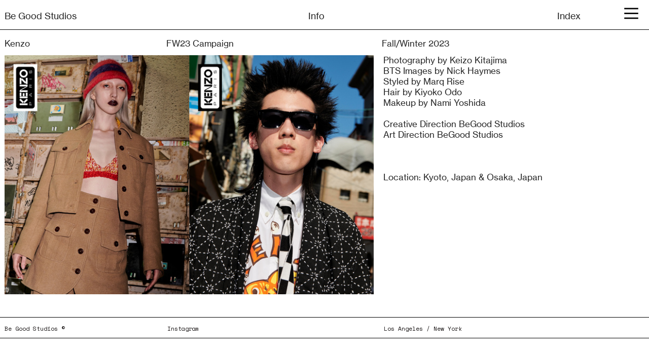

--- FILE ---
content_type: text/html; charset=UTF-8
request_url: https://begoodstudios.com/KENZO-FW23
body_size: 35370
content:
<!DOCTYPE html>
<!-- 

        Running on cargo.site

-->
<html lang="en" data-predefined-style="true" data-css-presets="true" data-css-preset data-typography-preset>
	<head>
<script>
				var __cargo_context__ = 'live';
				var __cargo_js_ver__ = 'c=2806793921';
				var __cargo_maint__ = false;
				
				
			</script>
					<meta http-equiv="X-UA-Compatible" content="IE=edge,chrome=1">
		<meta http-equiv="Content-Type" content="text/html; charset=utf-8">
		<meta name="viewport" content="initial-scale=1.0, maximum-scale=1.0, user-scalable=no">
		
			<meta name="robots" content="index,follow">
		<title>KENZO FW23 — Be Good Studios</title>
		<meta name="description" content="Kenzo FW23 Campaign Fall/Winter 2023 Photography by Keizo Kitajima BTS Images by Nick...">
				<meta name="twitter:card" content="summary_large_image">
		<meta name="twitter:title" content="KENZO FW23 — Be Good Studios">
		<meta name="twitter:description" content="Kenzo FW23 Campaign Fall/Winter 2023 Photography by Keizo Kitajima BTS Images by Nick...">
		<meta name="twitter:image" content="https://freight.cargo.site/w/1200/i/05aebca9e6a4df2544b7fdd386994240cffb95a9ff670e2e87974abc91ed6111/KENZO_SS23_CAMPAIGN_VOGUE-FRANCE_GATEFOLD_020823_FOR-EXPORT.jpg">
		<meta property="og:locale" content="en_US">
		<meta property="og:title" content="KENZO FW23 — Be Good Studios">
		<meta property="og:description" content="Kenzo FW23 Campaign Fall/Winter 2023 Photography by Keizo Kitajima BTS Images by Nick...">
		<meta property="og:url" content="https://begoodstudios.com/KENZO-FW23">
		<meta property="og:image" content="https://freight.cargo.site/w/1200/i/05aebca9e6a4df2544b7fdd386994240cffb95a9ff670e2e87974abc91ed6111/KENZO_SS23_CAMPAIGN_VOGUE-FRANCE_GATEFOLD_020823_FOR-EXPORT.jpg">
		<meta property="og:type" content="website">

		<link rel="preconnect" href="https://static.cargo.site" crossorigin>
		<link rel="preconnect" href="https://freight.cargo.site" crossorigin>

		<link rel="preconnect" href="https://fonts.gstatic.com" crossorigin>
				<link rel="preconnect" href="https://type.cargo.site" crossorigin>

		<!--<link rel="preload" href="https://static.cargo.site/assets/social/IconFont-Regular-0.9.3.woff2" as="font" type="font/woff" crossorigin>-->

		

		<link href="https://freight.cargo.site/t/original/i/a44b9b9574e11c3a680924733f26648c2e70750190e6092ca13aae1f5e593c2c/favicon.ico" rel="shortcut icon">
		<link href="https://begoodstudios.com/rss" rel="alternate" type="application/rss+xml" title="Be Good Studios feed">

		<link href="//fonts.googleapis.com/css?family=Space Mono:400,400italic,700,700italic&c=2806793921&" id="" rel="stylesheet" type="text/css" />
<link href="https://begoodstudios.com/stylesheet?c=2806793921&1649266462" id="member_stylesheet" rel="stylesheet" type="text/css" />
<style id="">@font-face{font-family:Icons;src:url(https://static.cargo.site/assets/social/IconFont-Regular-0.9.3.woff2);unicode-range:U+E000-E15C,U+F0000,U+FE0E}@font-face{font-family:Icons;src:url(https://static.cargo.site/assets/social/IconFont-Regular-0.9.3.woff2);font-weight:240;unicode-range:U+E000-E15C,U+F0000,U+FE0E}@font-face{font-family:Icons;src:url(https://static.cargo.site/assets/social/IconFont-Regular-0.9.3.woff2);unicode-range:U+E000-E15C,U+F0000,U+FE0E;font-weight:400}@font-face{font-family:Icons;src:url(https://static.cargo.site/assets/social/IconFont-Regular-0.9.3.woff2);unicode-range:U+E000-E15C,U+F0000,U+FE0E;font-weight:600}@font-face{font-family:Icons;src:url(https://static.cargo.site/assets/social/IconFont-Regular-0.9.3.woff2);unicode-range:U+E000-E15C,U+F0000,U+FE0E;font-weight:800}@font-face{font-family:Icons;src:url(https://static.cargo.site/assets/social/IconFont-Regular-0.9.3.woff2);unicode-range:U+E000-E15C,U+F0000,U+FE0E;font-style:italic}@font-face{font-family:Icons;src:url(https://static.cargo.site/assets/social/IconFont-Regular-0.9.3.woff2);unicode-range:U+E000-E15C,U+F0000,U+FE0E;font-weight:200;font-style:italic}@font-face{font-family:Icons;src:url(https://static.cargo.site/assets/social/IconFont-Regular-0.9.3.woff2);unicode-range:U+E000-E15C,U+F0000,U+FE0E;font-weight:400;font-style:italic}@font-face{font-family:Icons;src:url(https://static.cargo.site/assets/social/IconFont-Regular-0.9.3.woff2);unicode-range:U+E000-E15C,U+F0000,U+FE0E;font-weight:600;font-style:italic}@font-face{font-family:Icons;src:url(https://static.cargo.site/assets/social/IconFont-Regular-0.9.3.woff2);unicode-range:U+E000-E15C,U+F0000,U+FE0E;font-weight:800;font-style:italic}body.iconfont-loading,body.iconfont-loading *{color:transparent!important}body{-moz-osx-font-smoothing:grayscale;-webkit-font-smoothing:antialiased;-webkit-text-size-adjust:none}body.no-scroll{overflow:hidden}/*!
 * Content
 */.page{word-wrap:break-word}:focus{outline:0}.pointer-events-none{pointer-events:none}.pointer-events-auto{pointer-events:auto}.pointer-events-none .page_content .audio-player,.pointer-events-none .page_content .shop_product,.pointer-events-none .page_content a,.pointer-events-none .page_content audio,.pointer-events-none .page_content button,.pointer-events-none .page_content details,.pointer-events-none .page_content iframe,.pointer-events-none .page_content img,.pointer-events-none .page_content input,.pointer-events-none .page_content video{pointer-events:auto}.pointer-events-none .page_content *>a,.pointer-events-none .page_content>a{position:relative}s *{text-transform:inherit}#toolset{position:fixed;bottom:10px;right:10px;z-index:8}.mobile #toolset,.template_site_inframe #toolset{display:none}#toolset a{display:block;height:24px;width:24px;margin:0;padding:0;text-decoration:none;background:rgba(0,0,0,.2)}#toolset a:hover{background:rgba(0,0,0,.8)}[data-adminview] #toolset a,[data-adminview] #toolset_admin a{background:rgba(0,0,0,.04);pointer-events:none;cursor:default}#toolset_admin a:active{background:rgba(0,0,0,.7)}#toolset_admin a svg>*{transform:scale(1.1) translate(0,-.5px);transform-origin:50% 50%}#toolset_admin a svg{pointer-events:none;width:100%!important;height:auto!important}#following-container{overflow:auto;-webkit-overflow-scrolling:touch}#following-container iframe{height:100%;width:100%;position:absolute;top:0;left:0;right:0;bottom:0}:root{--following-width:-400px;--following-animation-duration:450ms}@keyframes following-open{0%{transform:translateX(0)}100%{transform:translateX(var(--following-width))}}@keyframes following-open-inverse{0%{transform:translateX(0)}100%{transform:translateX(calc(-1 * var(--following-width)))}}@keyframes following-close{0%{transform:translateX(var(--following-width))}100%{transform:translateX(0)}}@keyframes following-close-inverse{0%{transform:translateX(calc(-1 * var(--following-width)))}100%{transform:translateX(0)}}body.animate-left{animation:following-open var(--following-animation-duration);animation-fill-mode:both;animation-timing-function:cubic-bezier(.24,1,.29,1)}#following-container.animate-left{animation:following-close-inverse var(--following-animation-duration);animation-fill-mode:both;animation-timing-function:cubic-bezier(.24,1,.29,1)}#following-container.animate-left #following-frame{animation:following-close var(--following-animation-duration);animation-fill-mode:both;animation-timing-function:cubic-bezier(.24,1,.29,1)}body.animate-right{animation:following-close var(--following-animation-duration);animation-fill-mode:both;animation-timing-function:cubic-bezier(.24,1,.29,1)}#following-container.animate-right{animation:following-open-inverse var(--following-animation-duration);animation-fill-mode:both;animation-timing-function:cubic-bezier(.24,1,.29,1)}#following-container.animate-right #following-frame{animation:following-open var(--following-animation-duration);animation-fill-mode:both;animation-timing-function:cubic-bezier(.24,1,.29,1)}.slick-slider{position:relative;display:block;-moz-box-sizing:border-box;box-sizing:border-box;-webkit-user-select:none;-moz-user-select:none;-ms-user-select:none;user-select:none;-webkit-touch-callout:none;-khtml-user-select:none;-ms-touch-action:pan-y;touch-action:pan-y;-webkit-tap-highlight-color:transparent}.slick-list{position:relative;display:block;overflow:hidden;margin:0;padding:0}.slick-list:focus{outline:0}.slick-list.dragging{cursor:pointer;cursor:hand}.slick-slider .slick-list,.slick-slider .slick-track{transform:translate3d(0,0,0);will-change:transform}.slick-track{position:relative;top:0;left:0;display:block}.slick-track:after,.slick-track:before{display:table;content:'';width:1px;height:1px;margin-top:-1px;margin-left:-1px}.slick-track:after{clear:both}.slick-loading .slick-track{visibility:hidden}.slick-slide{display:none;float:left;height:100%;min-height:1px}[dir=rtl] .slick-slide{float:right}.content .slick-slide img{display:inline-block}.content .slick-slide img:not(.image-zoom){cursor:pointer}.content .scrub .slick-list,.content .scrub .slick-slide img:not(.image-zoom){cursor:ew-resize}body.slideshow-scrub-dragging *{cursor:ew-resize!important}.content .slick-slide img:not([src]),.content .slick-slide img[src='']{width:100%;height:auto}.slick-slide.slick-loading img{display:none}.slick-slide.dragging img{pointer-events:none}.slick-initialized .slick-slide{display:block}.slick-loading .slick-slide{visibility:hidden}.slick-vertical .slick-slide{display:block;height:auto;border:1px solid transparent}.slick-arrow.slick-hidden{display:none}.slick-arrow{position:absolute;z-index:9;width:0;top:0;height:100%;cursor:pointer;will-change:opacity;-webkit-transition:opacity 333ms cubic-bezier(.4,0,.22,1);transition:opacity 333ms cubic-bezier(.4,0,.22,1)}.slick-arrow.hidden{opacity:0}.slick-arrow svg{position:absolute;width:36px;height:36px;top:0;left:0;right:0;bottom:0;margin:auto;transform:translate(.25px,.25px)}.slick-arrow svg.right-arrow{transform:translate(.25px,.25px) scaleX(-1)}.slick-arrow svg:active{opacity:.75}.slick-arrow svg .arrow-shape{fill:none!important;stroke:#fff;stroke-linecap:square}.slick-arrow svg .arrow-outline{fill:none!important;stroke-width:2.5px;stroke:rgba(0,0,0,.6);stroke-linecap:square}.slick-arrow.slick-next{right:0;text-align:right}.slick-next svg,.wallpaper-navigation .slick-next svg{margin-right:10px}.mobile .slick-next svg{margin-right:10px}.slick-arrow.slick-prev{text-align:left}.slick-prev svg,.wallpaper-navigation .slick-prev svg{margin-left:10px}.mobile .slick-prev svg{margin-left:10px}.loading_animation{display:none;vertical-align:middle;z-index:15;line-height:0;pointer-events:none;border-radius:100%}.loading_animation.hidden{display:none}.loading_animation.pulsing{opacity:0;display:inline-block;animation-delay:.1s;-webkit-animation-delay:.1s;-moz-animation-delay:.1s;animation-duration:12s;animation-iteration-count:infinite;animation:fade-pulse-in .5s ease-in-out;-moz-animation:fade-pulse-in .5s ease-in-out;-webkit-animation:fade-pulse-in .5s ease-in-out;-webkit-animation-fill-mode:forwards;-moz-animation-fill-mode:forwards;animation-fill-mode:forwards}.loading_animation.pulsing.no-delay{animation-delay:0s;-webkit-animation-delay:0s;-moz-animation-delay:0s}.loading_animation div{border-radius:100%}.loading_animation div svg{max-width:100%;height:auto}.loading_animation div,.loading_animation div svg{width:20px;height:20px}.loading_animation.full-width svg{width:100%;height:auto}.loading_animation.full-width.big svg{width:100px;height:100px}.loading_animation div svg>*{fill:#ccc}.loading_animation div{-webkit-animation:spin-loading 12s ease-out;-webkit-animation-iteration-count:infinite;-moz-animation:spin-loading 12s ease-out;-moz-animation-iteration-count:infinite;animation:spin-loading 12s ease-out;animation-iteration-count:infinite}.loading_animation.hidden{display:none}[data-backdrop] .loading_animation{position:absolute;top:15px;left:15px;z-index:99}.loading_animation.position-absolute.middle{top:calc(50% - 10px);left:calc(50% - 10px)}.loading_animation.position-absolute.topleft{top:0;left:0}.loading_animation.position-absolute.middleright{top:calc(50% - 10px);right:1rem}.loading_animation.position-absolute.middleleft{top:calc(50% - 10px);left:1rem}.loading_animation.gray div svg>*{fill:#999}.loading_animation.gray-dark div svg>*{fill:#666}.loading_animation.gray-darker div svg>*{fill:#555}.loading_animation.gray-light div svg>*{fill:#ccc}.loading_animation.white div svg>*{fill:rgba(255,255,255,.85)}.loading_animation.blue div svg>*{fill:#698fff}.loading_animation.inline{display:inline-block;margin-bottom:.5ex}.loading_animation.inline.left{margin-right:.5ex}@-webkit-keyframes fade-pulse-in{0%{opacity:0}50%{opacity:.5}100%{opacity:1}}@-moz-keyframes fade-pulse-in{0%{opacity:0}50%{opacity:.5}100%{opacity:1}}@keyframes fade-pulse-in{0%{opacity:0}50%{opacity:.5}100%{opacity:1}}@-webkit-keyframes pulsate{0%{opacity:1}50%{opacity:0}100%{opacity:1}}@-moz-keyframes pulsate{0%{opacity:1}50%{opacity:0}100%{opacity:1}}@keyframes pulsate{0%{opacity:1}50%{opacity:0}100%{opacity:1}}@-webkit-keyframes spin-loading{0%{transform:rotate(0)}9%{transform:rotate(1050deg)}18%{transform:rotate(-1090deg)}20%{transform:rotate(-1080deg)}23%{transform:rotate(-1080deg)}28%{transform:rotate(-1095deg)}29%{transform:rotate(-1065deg)}34%{transform:rotate(-1080deg)}35%{transform:rotate(-1050deg)}40%{transform:rotate(-1065deg)}41%{transform:rotate(-1035deg)}44%{transform:rotate(-1035deg)}47%{transform:rotate(-2160deg)}50%{transform:rotate(-2160deg)}56%{transform:rotate(45deg)}60%{transform:rotate(45deg)}80%{transform:rotate(6120deg)}100%{transform:rotate(0)}}@keyframes spin-loading{0%{transform:rotate(0)}9%{transform:rotate(1050deg)}18%{transform:rotate(-1090deg)}20%{transform:rotate(-1080deg)}23%{transform:rotate(-1080deg)}28%{transform:rotate(-1095deg)}29%{transform:rotate(-1065deg)}34%{transform:rotate(-1080deg)}35%{transform:rotate(-1050deg)}40%{transform:rotate(-1065deg)}41%{transform:rotate(-1035deg)}44%{transform:rotate(-1035deg)}47%{transform:rotate(-2160deg)}50%{transform:rotate(-2160deg)}56%{transform:rotate(45deg)}60%{transform:rotate(45deg)}80%{transform:rotate(6120deg)}100%{transform:rotate(0)}}[grid-row]{align-items:flex-start;box-sizing:border-box;display:-webkit-box;display:-webkit-flex;display:-ms-flexbox;display:flex;-webkit-flex-wrap:wrap;-ms-flex-wrap:wrap;flex-wrap:wrap}[grid-col]{box-sizing:border-box}[grid-row] [grid-col].empty:after{content:"\0000A0";cursor:text}body.mobile[data-adminview=content-editproject] [grid-row] [grid-col].empty:after{display:none}[grid-col=auto]{-webkit-box-flex:1;-webkit-flex:1;-ms-flex:1;flex:1}[grid-col=x12]{width:100%}[grid-col=x11]{width:50%}[grid-col=x10]{width:33.33%}[grid-col=x9]{width:25%}[grid-col=x8]{width:20%}[grid-col=x7]{width:16.666666667%}[grid-col=x6]{width:14.285714286%}[grid-col=x5]{width:12.5%}[grid-col=x4]{width:11.111111111%}[grid-col=x3]{width:10%}[grid-col=x2]{width:9.090909091%}[grid-col=x1]{width:8.333333333%}[grid-col="1"]{width:8.33333%}[grid-col="2"]{width:16.66667%}[grid-col="3"]{width:25%}[grid-col="4"]{width:33.33333%}[grid-col="5"]{width:41.66667%}[grid-col="6"]{width:50%}[grid-col="7"]{width:58.33333%}[grid-col="8"]{width:66.66667%}[grid-col="9"]{width:75%}[grid-col="10"]{width:83.33333%}[grid-col="11"]{width:91.66667%}[grid-col="12"]{width:100%}body.mobile [grid-responsive] [grid-col]{width:100%;-webkit-box-flex:none;-webkit-flex:none;-ms-flex:none;flex:none}[data-ce-host=true][contenteditable=true] [grid-pad]{pointer-events:none}[data-ce-host=true][contenteditable=true] [grid-pad]>*{pointer-events:auto}[grid-pad="0"]{padding:0}[grid-pad="0.25"]{padding:.125rem}[grid-pad="0.5"]{padding:.25rem}[grid-pad="0.75"]{padding:.375rem}[grid-pad="1"]{padding:.5rem}[grid-pad="1.25"]{padding:.625rem}[grid-pad="1.5"]{padding:.75rem}[grid-pad="1.75"]{padding:.875rem}[grid-pad="2"]{padding:1rem}[grid-pad="2.5"]{padding:1.25rem}[grid-pad="3"]{padding:1.5rem}[grid-pad="3.5"]{padding:1.75rem}[grid-pad="4"]{padding:2rem}[grid-pad="5"]{padding:2.5rem}[grid-pad="6"]{padding:3rem}[grid-pad="7"]{padding:3.5rem}[grid-pad="8"]{padding:4rem}[grid-pad="9"]{padding:4.5rem}[grid-pad="10"]{padding:5rem}[grid-gutter="0"]{margin:0}[grid-gutter="0.5"]{margin:-.25rem}[grid-gutter="1"]{margin:-.5rem}[grid-gutter="1.5"]{margin:-.75rem}[grid-gutter="2"]{margin:-1rem}[grid-gutter="2.5"]{margin:-1.25rem}[grid-gutter="3"]{margin:-1.5rem}[grid-gutter="3.5"]{margin:-1.75rem}[grid-gutter="4"]{margin:-2rem}[grid-gutter="5"]{margin:-2.5rem}[grid-gutter="6"]{margin:-3rem}[grid-gutter="7"]{margin:-3.5rem}[grid-gutter="8"]{margin:-4rem}[grid-gutter="10"]{margin:-5rem}[grid-gutter="12"]{margin:-6rem}[grid-gutter="14"]{margin:-7rem}[grid-gutter="16"]{margin:-8rem}[grid-gutter="18"]{margin:-9rem}[grid-gutter="20"]{margin:-10rem}small{max-width:100%;text-decoration:inherit}img:not([src]),img[src='']{outline:1px solid rgba(177,177,177,.4);outline-offset:-1px;content:url([data-uri])}img.image-zoom{cursor:-webkit-zoom-in;cursor:-moz-zoom-in;cursor:zoom-in}#imprimatur{color:#333;font-size:10px;font-family:-apple-system,BlinkMacSystemFont,"Segoe UI",Roboto,Oxygen,Ubuntu,Cantarell,"Open Sans","Helvetica Neue",sans-serif,"Sans Serif",Icons;/*!System*/position:fixed;opacity:.3;right:-28px;bottom:160px;transform:rotate(270deg);-ms-transform:rotate(270deg);-webkit-transform:rotate(270deg);z-index:8;text-transform:uppercase;color:#999;opacity:.5;padding-bottom:2px;text-decoration:none}.mobile #imprimatur{display:none}bodycopy cargo-link a{font-family:-apple-system,BlinkMacSystemFont,"Segoe UI",Roboto,Oxygen,Ubuntu,Cantarell,"Open Sans","Helvetica Neue",sans-serif,"Sans Serif",Icons;/*!System*/font-size:12px;font-style:normal;font-weight:400;transform:rotate(270deg);text-decoration:none;position:fixed!important;right:-27px;bottom:100px;text-decoration:none;letter-spacing:normal;background:0 0;border:0;border-bottom:0;outline:0}/*! PhotoSwipe Default UI CSS by Dmitry Semenov | photoswipe.com | MIT license */.pswp--has_mouse .pswp__button--arrow--left,.pswp--has_mouse .pswp__button--arrow--right,.pswp__ui{visibility:visible}.pswp--minimal--dark .pswp__top-bar,.pswp__button{background:0 0}.pswp,.pswp__bg,.pswp__container,.pswp__img--placeholder,.pswp__zoom-wrap,.quick-view-navigation{-webkit-backface-visibility:hidden}.pswp__button{cursor:pointer;opacity:1;-webkit-appearance:none;transition:opacity .2s;-webkit-box-shadow:none;box-shadow:none}.pswp__button-close>svg{top:10px;right:10px;margin-left:auto}.pswp--touch .quick-view-navigation{display:none}.pswp__ui{-webkit-font-smoothing:auto;opacity:1;z-index:1550}.quick-view-navigation{will-change:opacity;-webkit-transition:opacity 333ms cubic-bezier(.4,0,.22,1);transition:opacity 333ms cubic-bezier(.4,0,.22,1)}.quick-view-navigation .pswp__group .pswp__button{pointer-events:auto}.pswp__button>svg{position:absolute;width:36px;height:36px}.quick-view-navigation .pswp__group:active svg{opacity:.75}.pswp__button svg .shape-shape{fill:#fff}.pswp__button svg .shape-outline{fill:#000}.pswp__button-prev>svg{top:0;bottom:0;left:10px;margin:auto}.pswp__button-next>svg{top:0;bottom:0;right:10px;margin:auto}.quick-view-navigation .pswp__group .pswp__button-prev{position:absolute;left:0;top:0;width:0;height:100%}.quick-view-navigation .pswp__group .pswp__button-next{position:absolute;right:0;top:0;width:0;height:100%}.quick-view-navigation .close-button,.quick-view-navigation .left-arrow,.quick-view-navigation .right-arrow{transform:translate(.25px,.25px)}.quick-view-navigation .right-arrow{transform:translate(.25px,.25px) scaleX(-1)}.pswp__button svg .shape-outline{fill:transparent!important;stroke:#000;stroke-width:2.5px;stroke-linecap:square}.pswp__button svg .shape-shape{fill:transparent!important;stroke:#fff;stroke-width:1.5px;stroke-linecap:square}.pswp__bg,.pswp__scroll-wrap,.pswp__zoom-wrap{width:100%;position:absolute}.quick-view-navigation .pswp__group .pswp__button-close{margin:0}.pswp__container,.pswp__item,.pswp__zoom-wrap{right:0;bottom:0;top:0;position:absolute;left:0}.pswp__ui--hidden .pswp__button{opacity:.001}.pswp__ui--hidden .pswp__button,.pswp__ui--hidden .pswp__button *{pointer-events:none}.pswp .pswp__ui.pswp__ui--displaynone{display:none}.pswp__element--disabled{display:none!important}/*! PhotoSwipe main CSS by Dmitry Semenov | photoswipe.com | MIT license */.pswp{position:fixed;display:none;height:100%;width:100%;top:0;left:0;right:0;bottom:0;margin:auto;-ms-touch-action:none;touch-action:none;z-index:9999999;-webkit-text-size-adjust:100%;line-height:initial;letter-spacing:initial;outline:0}.pswp img{max-width:none}.pswp--zoom-disabled .pswp__img{cursor:default!important}.pswp--animate_opacity{opacity:.001;will-change:opacity;-webkit-transition:opacity 333ms cubic-bezier(.4,0,.22,1);transition:opacity 333ms cubic-bezier(.4,0,.22,1)}.pswp--open{display:block}.pswp--zoom-allowed .pswp__img{cursor:-webkit-zoom-in;cursor:-moz-zoom-in;cursor:zoom-in}.pswp--zoomed-in .pswp__img{cursor:-webkit-grab;cursor:-moz-grab;cursor:grab}.pswp--dragging .pswp__img{cursor:-webkit-grabbing;cursor:-moz-grabbing;cursor:grabbing}.pswp__bg{left:0;top:0;height:100%;opacity:0;transform:translateZ(0);will-change:opacity}.pswp__scroll-wrap{left:0;top:0;height:100%}.pswp__container,.pswp__zoom-wrap{-ms-touch-action:none;touch-action:none}.pswp__container,.pswp__img{-webkit-user-select:none;-moz-user-select:none;-ms-user-select:none;user-select:none;-webkit-tap-highlight-color:transparent;-webkit-touch-callout:none}.pswp__zoom-wrap{-webkit-transform-origin:left top;-ms-transform-origin:left top;transform-origin:left top;-webkit-transition:-webkit-transform 222ms cubic-bezier(.4,0,.22,1);transition:transform 222ms cubic-bezier(.4,0,.22,1)}.pswp__bg{-webkit-transition:opacity 222ms cubic-bezier(.4,0,.22,1);transition:opacity 222ms cubic-bezier(.4,0,.22,1)}.pswp--animated-in .pswp__bg,.pswp--animated-in .pswp__zoom-wrap{-webkit-transition:none;transition:none}.pswp--hide-overflow .pswp__scroll-wrap,.pswp--hide-overflow.pswp{overflow:hidden}.pswp__img{position:absolute;width:auto;height:auto;top:0;left:0}.pswp__img--placeholder--blank{background:#222}.pswp--ie .pswp__img{width:100%!important;height:auto!important;left:0;top:0}.pswp__ui--idle{opacity:0}.pswp__error-msg{position:absolute;left:0;top:50%;width:100%;text-align:center;font-size:14px;line-height:16px;margin-top:-8px;color:#ccc}.pswp__error-msg a{color:#ccc;text-decoration:underline}.pswp__error-msg{font-family:-apple-system,BlinkMacSystemFont,"Segoe UI",Roboto,Oxygen,Ubuntu,Cantarell,"Open Sans","Helvetica Neue",sans-serif}.quick-view.mouse-down .iframe-item{pointer-events:none!important}.quick-view-caption-positioner{pointer-events:none;width:100%;height:100%}.quick-view-caption-wrapper{margin:auto;position:absolute;bottom:0;left:0;right:0}.quick-view-horizontal-align-left .quick-view-caption-wrapper{margin-left:0}.quick-view-horizontal-align-right .quick-view-caption-wrapper{margin-right:0}[data-quick-view-caption]{transition:.1s opacity ease-in-out;position:absolute;bottom:0;left:0;right:0}.quick-view-horizontal-align-left [data-quick-view-caption]{text-align:left}.quick-view-horizontal-align-right [data-quick-view-caption]{text-align:right}.quick-view-caption{transition:.1s opacity ease-in-out}.quick-view-caption>*{display:inline-block}.quick-view-caption *{pointer-events:auto}.quick-view-caption.hidden{opacity:0}.shop_product .dropdown_wrapper{flex:0 0 100%;position:relative}.shop_product select{appearance:none;-moz-appearance:none;-webkit-appearance:none;outline:0;-webkit-font-smoothing:antialiased;-moz-osx-font-smoothing:grayscale;cursor:pointer;border-radius:0;white-space:nowrap;overflow:hidden!important;text-overflow:ellipsis}.shop_product select.dropdown::-ms-expand{display:none}.shop_product a{cursor:pointer;border-bottom:none;text-decoration:none}.shop_product a.out-of-stock{pointer-events:none}body.audio-player-dragging *{cursor:ew-resize!important}.audio-player{display:inline-flex;flex:1 0 calc(100% - 2px);width:calc(100% - 2px)}.audio-player .button{height:100%;flex:0 0 3.3rem;display:flex}.audio-player .separator{left:3.3rem;height:100%}.audio-player .buffer{width:0%;height:100%;transition:left .3s linear,width .3s linear}.audio-player.seeking .buffer{transition:left 0s,width 0s}.audio-player.seeking{user-select:none;-webkit-user-select:none;cursor:ew-resize}.audio-player.seeking *{user-select:none;-webkit-user-select:none;cursor:ew-resize}.audio-player .bar{overflow:hidden;display:flex;justify-content:space-between;align-content:center;flex-grow:1}.audio-player .progress{width:0%;height:100%;transition:width .3s linear}.audio-player.seeking .progress{transition:width 0s}.audio-player .pause,.audio-player .play{cursor:pointer;height:100%}.audio-player .note-icon{margin:auto 0;order:2;flex:0 1 auto}.audio-player .title{white-space:nowrap;overflow:hidden;text-overflow:ellipsis;pointer-events:none;user-select:none;padding:.5rem 0 .5rem 1rem;margin:auto auto auto 0;flex:0 3 auto;min-width:0;width:100%}.audio-player .total-time{flex:0 1 auto;margin:auto 0}.audio-player .current-time,.audio-player .play-text{flex:0 1 auto;margin:auto 0}.audio-player .stream-anim{user-select:none;margin:auto auto auto 0}.audio-player .stream-anim span{display:inline-block}.audio-player .buffer,.audio-player .current-time,.audio-player .note-svg,.audio-player .play-text,.audio-player .separator,.audio-player .total-time{user-select:none;pointer-events:none}.audio-player .buffer,.audio-player .play-text,.audio-player .progress{position:absolute}.audio-player,.audio-player .bar,.audio-player .button,.audio-player .current-time,.audio-player .note-icon,.audio-player .pause,.audio-player .play,.audio-player .total-time{position:relative}body.mobile .audio-player,body.mobile .audio-player *{-webkit-touch-callout:none}#standalone-admin-frame{border:0;width:400px;position:absolute;right:0;top:0;height:100vh;z-index:99}body[standalone-admin=true] #standalone-admin-frame{transform:translate(0,0)}body[standalone-admin=true] .main_container{width:calc(100% - 400px)}body[standalone-admin=false] #standalone-admin-frame{transform:translate(100%,0)}body[standalone-admin=false] .main_container{width:100%}.toggle_standaloneAdmin{position:fixed;top:0;right:400px;height:40px;width:40px;z-index:999;cursor:pointer;background-color:rgba(0,0,0,.4)}.toggle_standaloneAdmin:active{opacity:.7}body[standalone-admin=false] .toggle_standaloneAdmin{right:0}.toggle_standaloneAdmin *{color:#fff;fill:#fff}.toggle_standaloneAdmin svg{padding:6px;width:100%;height:100%;opacity:.85}body[standalone-admin=false] .toggle_standaloneAdmin #close,body[standalone-admin=true] .toggle_standaloneAdmin #backdropsettings{display:none}.toggle_standaloneAdmin>div{width:100%;height:100%}#admin_toggle_button{position:fixed;top:50%;transform:translate(0,-50%);right:400px;height:36px;width:12px;z-index:999;cursor:pointer;background-color:rgba(0,0,0,.09);padding-left:2px;margin-right:5px}#admin_toggle_button .bar{content:'';background:rgba(0,0,0,.09);position:fixed;width:5px;bottom:0;top:0;z-index:10}#admin_toggle_button:active{background:rgba(0,0,0,.065)}#admin_toggle_button *{color:#fff;fill:#fff}#admin_toggle_button svg{padding:0;width:16px;height:36px;margin-left:1px;opacity:1}#admin_toggle_button svg *{fill:#fff;opacity:1}#admin_toggle_button[data-state=closed] .toggle_admin_close{display:none}#admin_toggle_button[data-state=closed],#admin_toggle_button[data-state=closed] .toggle_admin_open{width:20px;cursor:pointer;margin:0}#admin_toggle_button[data-state=closed] svg{margin-left:2px}#admin_toggle_button[data-state=open] .toggle_admin_open{display:none}select,select *{text-rendering:auto!important}b b{font-weight:inherit}*{-webkit-box-sizing:border-box;-moz-box-sizing:border-box;box-sizing:border-box}customhtml>*{position:relative;z-index:10}body,html{min-height:100vh;margin:0;padding:0}html{touch-action:manipulation;position:relative;background-color:#fff}.main_container{min-height:100vh;width:100%;overflow:hidden}.container{display:-webkit-box;display:-webkit-flex;display:-moz-box;display:-ms-flexbox;display:flex;-webkit-flex-wrap:wrap;-moz-flex-wrap:wrap;-ms-flex-wrap:wrap;flex-wrap:wrap;max-width:100%;width:100%;overflow:visible}.container{align-items:flex-start;-webkit-align-items:flex-start}.page{z-index:2}.page ul li>text-limit{display:block}.content,.content_container,.pinned{-webkit-flex:1 0 auto;-moz-flex:1 0 auto;-ms-flex:1 0 auto;flex:1 0 auto;max-width:100%}.content_container{width:100%}.content_container.full_height{min-height:100vh}.page_background{position:absolute;top:0;left:0;width:100%;height:100%}.page_container{position:relative;overflow:visible;width:100%}.backdrop{position:absolute;top:0;z-index:1;width:100%;height:100%;max-height:100vh}.backdrop>div{position:absolute;top:0;left:0;width:100%;height:100%;-webkit-backface-visibility:hidden;backface-visibility:hidden;transform:translate3d(0,0,0);contain:strict}[data-backdrop].backdrop>div[data-overflowing]{max-height:100vh;position:absolute;top:0;left:0}body.mobile [split-responsive]{display:flex;flex-direction:column}body.mobile [split-responsive] .container{width:100%;order:2}body.mobile [split-responsive] .backdrop{position:relative;height:50vh;width:100%;order:1}body.mobile [split-responsive] [data-auxiliary].backdrop{position:absolute;height:50vh;width:100%;order:1}.page{position:relative;z-index:2}img[data-align=left]{float:left}img[data-align=right]{float:right}[data-rotation]{transform-origin:center center}.content .page_content:not([contenteditable=true]) [data-draggable]{pointer-events:auto!important;backface-visibility:hidden}.preserve-3d{-moz-transform-style:preserve-3d;transform-style:preserve-3d}.content .page_content:not([contenteditable=true]) [data-draggable] iframe{pointer-events:none!important}.dragging-active iframe{pointer-events:none!important}.content .page_content:not([contenteditable=true]) [data-draggable]:active{opacity:1}.content .scroll-transition-fade{transition:transform 1s ease-in-out,opacity .8s ease-in-out}.content .scroll-transition-fade.below-viewport{opacity:0;transform:translateY(40px)}.mobile.full_width .page_container:not([split-layout]) .container_width{width:100%}[data-view=pinned_bottom] .bottom_pin_invisibility{visibility:hidden}.pinned{position:relative;width:100%}.pinned .page_container.accommodate:not(.fixed):not(.overlay){z-index:2}.pinned .page_container.overlay{position:absolute;z-index:4}.pinned .page_container.overlay.fixed{position:fixed}.pinned .page_container.overlay.fixed .page{max-height:100vh;-webkit-overflow-scrolling:touch}.pinned .page_container.overlay.fixed .page.allow-scroll{overflow-y:auto;overflow-x:hidden}.pinned .page_container.overlay.fixed .page.allow-scroll{align-items:flex-start;-webkit-align-items:flex-start}.pinned .page_container .page.allow-scroll::-webkit-scrollbar{width:0;background:0 0;display:none}.pinned.pinned_top .page_container.overlay{left:0;top:0}.pinned.pinned_bottom .page_container.overlay{left:0;bottom:0}div[data-container=set]:empty{margin-top:1px}.thumbnails{position:relative;z-index:1}[thumbnails=grid]{align-items:baseline}[thumbnails=justify] .thumbnail{box-sizing:content-box}[thumbnails][data-padding-zero] .thumbnail{margin-bottom:-1px}[thumbnails=montessori] .thumbnail{pointer-events:auto;position:absolute}[thumbnails] .thumbnail>a{display:block;text-decoration:none}[thumbnails=montessori]{height:0}[thumbnails][data-resizing],[thumbnails][data-resizing] *{cursor:nwse-resize}[thumbnails] .thumbnail .resize-handle{cursor:nwse-resize;width:26px;height:26px;padding:5px;position:absolute;opacity:.75;right:-1px;bottom:-1px;z-index:100}[thumbnails][data-resizing] .resize-handle{display:none}[thumbnails] .thumbnail .resize-handle svg{position:absolute;top:0;left:0}[thumbnails] .thumbnail .resize-handle:hover{opacity:1}[data-can-move].thumbnail .resize-handle svg .resize_path_outline{fill:#fff}[data-can-move].thumbnail .resize-handle svg .resize_path{fill:#000}[thumbnails=montessori] .thumbnail_sizer{height:0;width:100%;position:relative;padding-bottom:100%;pointer-events:none}[thumbnails] .thumbnail img{display:block;min-height:3px;margin-bottom:0}[thumbnails] .thumbnail img:not([src]),img[src=""]{margin:0!important;width:100%;min-height:3px;height:100%!important;position:absolute}[aspect-ratio="1x1"].thumb_image{height:0;padding-bottom:100%;overflow:hidden}[aspect-ratio="4x3"].thumb_image{height:0;padding-bottom:75%;overflow:hidden}[aspect-ratio="16x9"].thumb_image{height:0;padding-bottom:56.25%;overflow:hidden}[thumbnails] .thumb_image{width:100%;position:relative}[thumbnails][thumbnail-vertical-align=top]{align-items:flex-start}[thumbnails][thumbnail-vertical-align=middle]{align-items:center}[thumbnails][thumbnail-vertical-align=bottom]{align-items:baseline}[thumbnails][thumbnail-horizontal-align=left]{justify-content:flex-start}[thumbnails][thumbnail-horizontal-align=middle]{justify-content:center}[thumbnails][thumbnail-horizontal-align=right]{justify-content:flex-end}.thumb_image.default_image>svg{position:absolute;top:0;left:0;bottom:0;right:0;width:100%;height:100%}.thumb_image.default_image{outline:1px solid #ccc;outline-offset:-1px;position:relative}.mobile.full_width [data-view=Thumbnail] .thumbnails_width{width:100%}.content [data-draggable] a:active,.content [data-draggable] img:active{opacity:initial}.content .draggable-dragging{opacity:initial}[data-draggable].draggable_visible{visibility:visible}[data-draggable].draggable_hidden{visibility:hidden}.gallery_card [data-draggable],.marquee [data-draggable]{visibility:inherit}[data-draggable]{visibility:visible;background-color:rgba(0,0,0,.003)}#site_menu_panel_container .image-gallery:not(.initialized){height:0;padding-bottom:100%;min-height:initial}.image-gallery:not(.initialized){min-height:100vh;visibility:hidden;width:100%}.image-gallery .gallery_card img{display:block;width:100%;height:auto}.image-gallery .gallery_card{transform-origin:center}.image-gallery .gallery_card.dragging{opacity:.1;transform:initial!important}.image-gallery:not([image-gallery=slideshow]) .gallery_card iframe:only-child,.image-gallery:not([image-gallery=slideshow]) .gallery_card video:only-child{width:100%;height:100%;top:0;left:0;position:absolute}.image-gallery[image-gallery=slideshow] .gallery_card video[muted][autoplay]:not([controls]),.image-gallery[image-gallery=slideshow] .gallery_card video[muted][data-autoplay]:not([controls]){pointer-events:none}.image-gallery [image-gallery-pad="0"] video:only-child{object-fit:cover;height:calc(100% + 1px)}div.image-gallery>a,div.image-gallery>iframe,div.image-gallery>img,div.image-gallery>video{display:none}[image-gallery-row]{align-items:flex-start;box-sizing:border-box;display:-webkit-box;display:-webkit-flex;display:-ms-flexbox;display:flex;-webkit-flex-wrap:wrap;-ms-flex-wrap:wrap;flex-wrap:wrap}.image-gallery .gallery_card_image{width:100%;position:relative}[data-predefined-style=true] .image-gallery a.gallery_card{display:block;border:none}[image-gallery-col]{box-sizing:border-box}[image-gallery-col=x12]{width:100%}[image-gallery-col=x11]{width:50%}[image-gallery-col=x10]{width:33.33%}[image-gallery-col=x9]{width:25%}[image-gallery-col=x8]{width:20%}[image-gallery-col=x7]{width:16.666666667%}[image-gallery-col=x6]{width:14.285714286%}[image-gallery-col=x5]{width:12.5%}[image-gallery-col=x4]{width:11.111111111%}[image-gallery-col=x3]{width:10%}[image-gallery-col=x2]{width:9.090909091%}[image-gallery-col=x1]{width:8.333333333%}.content .page_content [image-gallery-pad].image-gallery{pointer-events:none}.content .page_content [image-gallery-pad].image-gallery .gallery_card_image>*,.content .page_content [image-gallery-pad].image-gallery .gallery_image_caption{pointer-events:auto}.content .page_content [image-gallery-pad="0"]{padding:0}.content .page_content [image-gallery-pad="0.25"]{padding:.125rem}.content .page_content [image-gallery-pad="0.5"]{padding:.25rem}.content .page_content [image-gallery-pad="0.75"]{padding:.375rem}.content .page_content [image-gallery-pad="1"]{padding:.5rem}.content .page_content [image-gallery-pad="1.25"]{padding:.625rem}.content .page_content [image-gallery-pad="1.5"]{padding:.75rem}.content .page_content [image-gallery-pad="1.75"]{padding:.875rem}.content .page_content [image-gallery-pad="2"]{padding:1rem}.content .page_content [image-gallery-pad="2.5"]{padding:1.25rem}.content .page_content [image-gallery-pad="3"]{padding:1.5rem}.content .page_content [image-gallery-pad="3.5"]{padding:1.75rem}.content .page_content [image-gallery-pad="4"]{padding:2rem}.content .page_content [image-gallery-pad="5"]{padding:2.5rem}.content .page_content [image-gallery-pad="6"]{padding:3rem}.content .page_content [image-gallery-pad="7"]{padding:3.5rem}.content .page_content [image-gallery-pad="8"]{padding:4rem}.content .page_content [image-gallery-pad="9"]{padding:4.5rem}.content .page_content [image-gallery-pad="10"]{padding:5rem}.content .page_content [image-gallery-gutter="0"]{margin:0}.content .page_content [image-gallery-gutter="0.5"]{margin:-.25rem}.content .page_content [image-gallery-gutter="1"]{margin:-.5rem}.content .page_content [image-gallery-gutter="1.5"]{margin:-.75rem}.content .page_content [image-gallery-gutter="2"]{margin:-1rem}.content .page_content [image-gallery-gutter="2.5"]{margin:-1.25rem}.content .page_content [image-gallery-gutter="3"]{margin:-1.5rem}.content .page_content [image-gallery-gutter="3.5"]{margin:-1.75rem}.content .page_content [image-gallery-gutter="4"]{margin:-2rem}.content .page_content [image-gallery-gutter="5"]{margin:-2.5rem}.content .page_content [image-gallery-gutter="6"]{margin:-3rem}.content .page_content [image-gallery-gutter="7"]{margin:-3.5rem}.content .page_content [image-gallery-gutter="8"]{margin:-4rem}.content .page_content [image-gallery-gutter="10"]{margin:-5rem}.content .page_content [image-gallery-gutter="12"]{margin:-6rem}.content .page_content [image-gallery-gutter="14"]{margin:-7rem}.content .page_content [image-gallery-gutter="16"]{margin:-8rem}.content .page_content [image-gallery-gutter="18"]{margin:-9rem}.content .page_content [image-gallery-gutter="20"]{margin:-10rem}[image-gallery=slideshow]:not(.initialized)>*{min-height:1px;opacity:0;min-width:100%}[image-gallery=slideshow][data-constrained-by=height] [image-gallery-vertical-align].slick-track{align-items:flex-start}[image-gallery=slideshow] img.image-zoom:active{opacity:initial}[image-gallery=slideshow].slick-initialized .gallery_card{pointer-events:none}[image-gallery=slideshow].slick-initialized .gallery_card.slick-current{pointer-events:auto}[image-gallery=slideshow] .gallery_card:not(.has_caption){line-height:0}.content .page_content [image-gallery=slideshow].image-gallery>*{pointer-events:auto}.content [image-gallery=slideshow].image-gallery.slick-initialized .gallery_card{overflow:hidden;margin:0;display:flex;flex-flow:row wrap;flex-shrink:0}.content [image-gallery=slideshow].image-gallery.slick-initialized .gallery_card.slick-current{overflow:visible}[image-gallery=slideshow] .gallery_image_caption{opacity:1;transition:opacity .3s;-webkit-transition:opacity .3s;width:100%;margin-left:auto;margin-right:auto;clear:both}[image-gallery-horizontal-align=left] .gallery_image_caption{text-align:left}[image-gallery-horizontal-align=middle] .gallery_image_caption{text-align:center}[image-gallery-horizontal-align=right] .gallery_image_caption{text-align:right}[image-gallery=slideshow][data-slideshow-in-transition] .gallery_image_caption{opacity:0;transition:opacity .3s;-webkit-transition:opacity .3s}[image-gallery=slideshow] .gallery_card_image{width:initial;margin:0;display:inline-block}[image-gallery=slideshow] .gallery_card img{margin:0;display:block}[image-gallery=slideshow][data-exploded]{align-items:flex-start;box-sizing:border-box;display:-webkit-box;display:-webkit-flex;display:-ms-flexbox;display:flex;-webkit-flex-wrap:wrap;-ms-flex-wrap:wrap;flex-wrap:wrap;justify-content:flex-start;align-content:flex-start}[image-gallery=slideshow][data-exploded] .gallery_card{padding:1rem;width:16.666%}[image-gallery=slideshow][data-exploded] .gallery_card_image{height:0;display:block;width:100%}[image-gallery=grid]{align-items:baseline}[image-gallery=grid] .gallery_card.has_caption .gallery_card_image{display:block}[image-gallery=grid] [image-gallery-pad="0"].gallery_card{margin-bottom:-1px}[image-gallery=grid] .gallery_card img{margin:0}[image-gallery=columns] .gallery_card img{margin:0}[image-gallery=justify]{align-items:flex-start}[image-gallery=justify] .gallery_card img{margin:0}[image-gallery=montessori][image-gallery-row]{display:block}[image-gallery=montessori] a.gallery_card,[image-gallery=montessori] div.gallery_card{position:absolute;pointer-events:auto}[image-gallery=montessori][data-can-move] .gallery_card,[image-gallery=montessori][data-can-move] .gallery_card .gallery_card_image,[image-gallery=montessori][data-can-move] .gallery_card .gallery_card_image>*{cursor:move}[image-gallery=montessori]{position:relative;height:0}[image-gallery=freeform] .gallery_card{position:relative}[image-gallery=freeform] [image-gallery-pad="0"].gallery_card{margin-bottom:-1px}[image-gallery-vertical-align]{display:flex;flex-flow:row wrap}[image-gallery-vertical-align].slick-track{display:flex;flex-flow:row nowrap}.image-gallery .slick-list{margin-bottom:-.3px}[image-gallery-vertical-align=top]{align-content:flex-start;align-items:flex-start}[image-gallery-vertical-align=middle]{align-items:center;align-content:center}[image-gallery-vertical-align=bottom]{align-content:flex-end;align-items:flex-end}[image-gallery-horizontal-align=left]{justify-content:flex-start}[image-gallery-horizontal-align=middle]{justify-content:center}[image-gallery-horizontal-align=right]{justify-content:flex-end}.image-gallery[data-resizing],.image-gallery[data-resizing] *{cursor:nwse-resize!important}.image-gallery .gallery_card .resize-handle,.image-gallery .gallery_card .resize-handle *{cursor:nwse-resize!important}.image-gallery .gallery_card .resize-handle{width:26px;height:26px;padding:5px;position:absolute;opacity:.75;right:-1px;bottom:-1px;z-index:10}.image-gallery[data-resizing] .resize-handle{display:none}.image-gallery .gallery_card .resize-handle svg{cursor:nwse-resize!important;position:absolute;top:0;left:0}.image-gallery .gallery_card .resize-handle:hover{opacity:1}[data-can-move].gallery_card .resize-handle svg .resize_path_outline{fill:#fff}[data-can-move].gallery_card .resize-handle svg .resize_path{fill:#000}[image-gallery=montessori] .thumbnail_sizer{height:0;width:100%;position:relative;padding-bottom:100%;pointer-events:none}#site_menu_button{display:block;text-decoration:none;pointer-events:auto;z-index:9;vertical-align:top;cursor:pointer;box-sizing:content-box;font-family:Icons}#site_menu_button.custom_icon{padding:0;line-height:0}#site_menu_button.custom_icon img{width:100%;height:auto}#site_menu_wrapper.disabled #site_menu_button{display:none}#site_menu_wrapper.mobile_only #site_menu_button{display:none}body.mobile #site_menu_wrapper.mobile_only:not(.disabled) #site_menu_button:not(.active){display:block}#site_menu_panel_container[data-type=cargo_menu] #site_menu_panel{display:block;position:fixed;top:0;right:0;bottom:0;left:0;z-index:10;cursor:default}.site_menu{pointer-events:auto;position:absolute;z-index:11;top:0;bottom:0;line-height:0;max-width:400px;min-width:300px;font-size:20px;text-align:left;background:rgba(20,20,20,.95);padding:20px 30px 90px 30px;overflow-y:auto;overflow-x:hidden;display:-webkit-box;display:-webkit-flex;display:-ms-flexbox;display:flex;-webkit-box-orient:vertical;-webkit-box-direction:normal;-webkit-flex-direction:column;-ms-flex-direction:column;flex-direction:column;-webkit-box-pack:start;-webkit-justify-content:flex-start;-ms-flex-pack:start;justify-content:flex-start}body.mobile #site_menu_wrapper .site_menu{-webkit-overflow-scrolling:touch;min-width:auto;max-width:100%;width:100%;padding:20px}#site_menu_wrapper[data-sitemenu-position=bottom-left] #site_menu,#site_menu_wrapper[data-sitemenu-position=top-left] #site_menu{left:0}#site_menu_wrapper[data-sitemenu-position=bottom-right] #site_menu,#site_menu_wrapper[data-sitemenu-position=top-right] #site_menu{right:0}#site_menu_wrapper[data-type=page] .site_menu{right:0;left:0;width:100%;padding:0;margin:0;background:0 0}.site_menu_wrapper.open .site_menu{display:block}.site_menu div{display:block}.site_menu a{text-decoration:none;display:inline-block;color:rgba(255,255,255,.75);max-width:100%;overflow:hidden;white-space:nowrap;text-overflow:ellipsis;line-height:1.4}.site_menu div a.active{color:rgba(255,255,255,.4)}.site_menu div.set-link>a{font-weight:700}.site_menu div.hidden{display:none}.site_menu .close{display:block;position:absolute;top:0;right:10px;font-size:60px;line-height:50px;font-weight:200;color:rgba(255,255,255,.4);cursor:pointer;user-select:none}#site_menu_panel_container .page_container{position:relative;overflow:hidden;background:0 0;z-index:2}#site_menu_panel_container .site_menu_page_wrapper{position:fixed;top:0;left:0;overflow-y:auto;-webkit-overflow-scrolling:touch;height:100%;width:100%;z-index:100}#site_menu_panel_container .site_menu_page_wrapper .backdrop{pointer-events:none}#site_menu_panel_container #site_menu_page_overlay{position:fixed;top:0;right:0;bottom:0;left:0;cursor:default;z-index:1}#shop_button{display:block;text-decoration:none;pointer-events:auto;z-index:9;vertical-align:top;cursor:pointer;box-sizing:content-box;font-family:Icons}#shop_button.custom_icon{padding:0;line-height:0}#shop_button.custom_icon img{width:100%;height:auto}#shop_button.disabled{display:none}.loading[data-loading]{display:none;position:fixed;bottom:8px;left:8px;z-index:100}.new_site_button_wrapper{font-size:1.8rem;font-weight:400;color:rgba(0,0,0,.85);font-family:-apple-system,BlinkMacSystemFont,'Segoe UI',Roboto,Oxygen,Ubuntu,Cantarell,'Open Sans','Helvetica Neue',sans-serif,'Sans Serif',Icons;font-style:normal;line-height:1.4;color:#fff;position:fixed;bottom:0;right:0;z-index:999}body.template_site #toolset{display:none!important}body.mobile .new_site_button{display:none}.new_site_button{display:flex;height:44px;cursor:pointer}.new_site_button .plus{width:44px;height:100%}.new_site_button .plus svg{width:100%;height:100%}.new_site_button .plus svg line{stroke:#000;stroke-width:2px}.new_site_button .plus:after,.new_site_button .plus:before{content:'';width:30px;height:2px}.new_site_button .text{background:#0fce83;display:none;padding:7.5px 15px 7.5px 15px;height:100%;font-size:20px;color:#222}.new_site_button:active{opacity:.8}.new_site_button.show_full .text{display:block}.new_site_button.show_full .plus{display:none}html:not(.admin-wrapper) .template_site #confirm_modal [data-progress] .progress-indicator:after{content:'Generating Site...';padding:7.5px 15px;right:-200px;color:#000}bodycopy svg.marker-overlay,bodycopy svg.marker-overlay *{transform-origin:0 0;-webkit-transform-origin:0 0;box-sizing:initial}bodycopy svg#svgroot{box-sizing:initial}bodycopy svg.marker-overlay{padding:inherit;position:absolute;left:0;top:0;width:100%;height:100%;min-height:1px;overflow:visible;pointer-events:none;z-index:999}bodycopy svg.marker-overlay *{pointer-events:initial}bodycopy svg.marker-overlay text{letter-spacing:initial}bodycopy svg.marker-overlay a{cursor:pointer}.marquee:not(.torn-down){overflow:hidden;width:100%;position:relative;padding-bottom:.25em;padding-top:.25em;margin-bottom:-.25em;margin-top:-.25em;contain:layout}.marquee .marquee_contents{will-change:transform;display:flex;flex-direction:column}.marquee[behavior][direction].torn-down{white-space:normal}.marquee[behavior=bounce] .marquee_contents{display:block;float:left;clear:both}.marquee[behavior=bounce] .marquee_inner{display:block}.marquee[behavior=bounce][direction=vertical] .marquee_contents{width:100%}.marquee[behavior=bounce][direction=diagonal] .marquee_inner:last-child,.marquee[behavior=bounce][direction=vertical] .marquee_inner:last-child{position:relative;visibility:hidden}.marquee[behavior=bounce][direction=horizontal],.marquee[behavior=scroll][direction=horizontal]{white-space:pre}.marquee[behavior=scroll][direction=horizontal] .marquee_contents{display:inline-flex;white-space:nowrap;min-width:100%}.marquee[behavior=scroll][direction=horizontal] .marquee_inner{min-width:100%}.marquee[behavior=scroll] .marquee_inner:first-child{will-change:transform;position:absolute;width:100%;top:0;left:0}.cycle{display:none}</style>
<script type="text/json" data-set="defaults" >{"current_offset":0,"current_page":1,"cargo_url":"begood","is_domain":true,"is_mobile":false,"is_tablet":false,"is_phone":false,"api_path":"https:\/\/begoodstudios.com\/_api","is_editor":false,"is_template":false,"is_direct_link":true,"direct_link_pid":35586107}</script>
<script type="text/json" data-set="DisplayOptions" >{"user_id":495569,"pagination_count":24,"title_in_project":true,"disable_project_scroll":false,"learning_cargo_seen":true,"resource_url":null,"use_sets":null,"sets_are_clickable":null,"set_links_position":null,"sticky_pages":null,"total_projects":0,"slideshow_responsive":false,"slideshow_thumbnails_header":true,"layout_options":{"content_position":"left_cover","content_width":"100","content_margin":"5","main_margin":"0.9","text_alignment":"text_left","vertical_position":"vertical_top","bgcolor":"rgb(255, 255, 255)","WebFontConfig":{"Persona":{"families":{"Neue Haas Grotesk":{"variants":["n4","i4","n5","i5","n7","i7"]}}},"Google":{"families":{"Space Mono":{"variants":["400","400italic","700","700italic"]}}},"System":{"families":{"-apple-system":{"variants":["n4","i4","n7","i7"]}}}},"links_orientation":"links_horizontal","viewport_size":"phone","mobile_zoom":"16","mobile_view":"desktop","mobile_padding":"-4","mobile_formatting":false,"width_unit":"rem","text_width":"66","is_feed":true,"limit_vertical_images":true,"image_zoom":true,"mobile_images_full_width":true,"responsive_columns":"1","responsive_thumbnails_padding":"0.7","enable_sitemenu":false,"sitemenu_mobileonly":false,"menu_position":"top-left","sitemenu_option":"cargo_menu","responsive_row_height":"75","advanced_padding_enabled":false,"main_margin_top":"0.9","main_margin_right":"0.9","main_margin_bottom":"0.9","main_margin_left":"0.9","mobile_pages_full_width":true,"scroll_transition":false,"image_full_zoom":false,"quick_view_height":"100","quick_view_width":"100","quick_view_alignment":"quick_view_center_center","advanced_quick_view_padding_enabled":false,"quick_view_padding":"2.5","quick_view_padding_top":"2.5","quick_view_padding_bottom":"2.5","quick_view_padding_left":"2.5","quick_view_padding_right":"2.5","quick_content_alignment":"quick_content_center_center","close_quick_view_on_scroll":true,"show_quick_view_ui":true,"quick_view_bgcolor":"","quick_view_caption":false},"element_sort":{"no-group":[{"name":"Navigation","isActive":true},{"name":"Header Text","isActive":true},{"name":"Content","isActive":true},{"name":"Header Image","isActive":false}]},"site_menu_options":{"display_type":"cargo_menu","enable":true,"mobile_only":false,"position":"top-right","single_page_id":null,"icon":"\ue131","show_homepage":true,"single_page_url":"Menu","custom_icon":false},"ecommerce_options":{"enable_ecommerce_button":false,"shop_button_position":"top-right","shop_icon":"\ue138","custom_icon":false,"shop_icon_text":"Cart &lt;(#)&gt;","icon":"","enable_geofencing":false,"enabled_countries":["AF","AX","AL","DZ","AS","AD","AO","AI","AQ","AG","AR","AM","AW","AU","AT","AZ","BS","BH","BD","BB","BY","BE","BZ","BJ","BM","BT","BO","BQ","BA","BW","BV","BR","IO","BN","BG","BF","BI","KH","CM","CA","CV","KY","CF","TD","CL","CN","CX","CC","CO","KM","CG","CD","CK","CR","CI","HR","CU","CW","CY","CZ","DK","DJ","DM","DO","EC","EG","SV","GQ","ER","EE","ET","FK","FO","FJ","FI","FR","GF","PF","TF","GA","GM","GE","DE","GH","GI","GR","GL","GD","GP","GU","GT","GG","GN","GW","GY","HT","HM","VA","HN","HK","HU","IS","IN","ID","IR","IQ","IE","IM","IL","IT","JM","JP","JE","JO","KZ","KE","KI","KP","KR","KW","KG","LA","LV","LB","LS","LR","LY","LI","LT","LU","MO","MK","MG","MW","MY","MV","ML","MT","MH","MQ","MR","MU","YT","MX","FM","MD","MC","MN","ME","MS","MA","MZ","MM","NA","NR","NP","NL","NC","NZ","NI","NE","NG","NU","NF","MP","NO","OM","PK","PW","PS","PA","PG","PY","PE","PH","PN","PL","PT","PR","QA","RE","RO","RU","RW","BL","SH","KN","LC","MF","PM","VC","WS","SM","ST","SA","SN","RS","SC","SL","SG","SX","SK","SI","SB","SO","ZA","GS","SS","ES","LK","SD","SR","SJ","SZ","SE","CH","SY","TW","TJ","TZ","TH","TL","TG","TK","TO","TT","TN","TR","TM","TC","TV","UG","UA","AE","GB","US","UM","UY","UZ","VU","VE","VN","VG","VI","WF","EH","YE","ZM","ZW"]}}</script>
<script type="text/json" data-set="Site" >{"id":"495569","direct_link":"https:\/\/begoodstudios.com","display_url":"begoodstudios.com","site_url":"begood","account_shop_id":null,"has_ecommerce":false,"has_shop":false,"ecommerce_key_public":null,"cargo_spark_button":false,"following_url":null,"website_title":"Be Good Studios","meta_tags":"","meta_description":"","meta_head":"","homepage_id":false,"css_url":"https:\/\/begoodstudios.com\/stylesheet","rss_url":"https:\/\/begoodstudios.com\/rss","js_url":"\/_jsapps\/design\/design.js","favicon_url":"https:\/\/freight.cargo.site\/t\/original\/i\/a44b9b9574e11c3a680924733f26648c2e70750190e6092ca13aae1f5e593c2c\/favicon.ico","home_url":"https:\/\/cargo.site","auth_url":"https:\/\/cargo.site","profile_url":null,"profile_width":0,"profile_height":0,"social_image_url":null,"social_width":0,"social_height":0,"social_description":"Cargo","social_has_image":false,"social_has_description":false,"site_menu_icon":null,"site_menu_has_image":false,"custom_html":"<customhtml><\/customhtml>","filter":null,"is_editor":false,"use_hi_res":false,"hiq":null,"progenitor_site":"solo","files":{"AM_VOL2-ISSUE2_ANIMATION_ALL.mp4":"https:\/\/files.cargocollective.com\/c495569\/AM_VOL2-ISSUE2_ANIMATION_ALL.mp4?1733442343","AM_VOL2-ISSUE1_ANIMATION_LIMITED-EDITION.mp4":"https:\/\/files.cargocollective.com\/c495569\/AM_VOL2-ISSUE1_ANIMATION_LIMITED-EDITION.mp4?1733438589","AM_VOL2-ISSUE1_ANIMATION_ALL-COVERS.mp4":"https:\/\/files.cargocollective.com\/c495569\/AM_VOL2-ISSUE1_ANIMATION_ALL-COVERS.mp4?1733438547","AM_VOL2-ISSUE1_ANIMATION_DIOR.mp4":"https:\/\/files.cargocollective.com\/c495569\/AM_VOL2-ISSUE1_ANIMATION_DIOR.mp4?1733436974","The-Pioneer---excerpt.mp4":"https:\/\/files.cargocollective.com\/c495569\/The-Pioneer---excerpt.mp4?1589576476","DAZED-JKRH_480.mov":"https:\/\/files.cargocollective.com\/c495569\/DAZED-JKRH_480.mov?1589247384","EDIT12_30SEC_ONLINE_16X9_LV2191106_0006-LV_MP4.mp4":"https:\/\/files.cargocollective.com\/c495569\/EDIT12_30SEC_ONLINE_16X9_LV2191106_0006-LV_MP4.mp4?1585766221","1--OCTAVIAN-HI-RES-ANI.mp4":"https:\/\/files.cargocollective.com\/c495569\/1--OCTAVIAN-HI-RES-ANI.mp4?1565295612","LV_MENS_FW19_HERO_15_1920x1080_PAL_H264.mov":"https:\/\/files.cargocollective.com\/c495569\/LV_MENS_FW19_HERO_15_1920x1080_PAL_H264.mov?1565294944","BeGoodLogo.svg":"https:\/\/files.cargocollective.com\/c495569\/BeGoodLogo.svg?1565210871"},"resource_url":"begoodstudios.com\/_api\/v0\/site\/495569"}</script>
<script type="text/json" data-set="ScaffoldingData" >{"id":0,"title":"Be Good Studios","project_url":0,"set_id":0,"is_homepage":false,"pin":false,"is_set":true,"in_nav":false,"stack":false,"sort":0,"index":0,"page_count":128,"pin_position":null,"thumbnail_options":null,"pages":[{"id":9241603,"site_id":495569,"project_url":"Top-copy","direct_link":"https:\/\/begoodstudios.com\/Top-copy","type":"page","title":"Top copy","title_no_html":"Top copy","tags":"","display":false,"pin":true,"pin_options":{"position":"top","overlay":true,"fixed":true,"accommodate":true,"exclude_mobile":false},"in_nav":false,"is_homepage":false,"backdrop_enabled":false,"is_set":false,"stack":false,"excerpt":"Be Good Studios\n\tInfo\n\t\u00a0 \u00a0 \u00a0 \u00a0 \u00a0 \u00a0 \u00a0 \u00a0 \u00a0 \u00a0 \u00a0 \u00a0 \u00a0 \u00a0 \u00a0 \u00a0 \u00a0\u00a0\n\t\u00a0 \u00a0 Index","content":"<div grid-row=\"\" grid-pad=\"0\" grid-gutter=\"0\">\n\t<div grid-col=\"3\" grid-pad=\"0\"><h1><a href=\"http:\/\/begoodstudios.com\">Be Good Studios<\/a><\/h1><\/div>\n\t<div grid-col=\"3\" grid-pad=\"0\" class=\"\"><h1><div style=\"text-align: right\"><a href=\"Information\" rel=\"history\">Info<\/a><\/div><\/h1><\/div>\n\t<div grid-col=\"3\" grid-pad=\"0\" class=\"\"><h1><div style=\"text-align: center\">&nbsp; &nbsp; &nbsp; &nbsp; &nbsp; &nbsp; &nbsp; &nbsp; &nbsp; &nbsp; &nbsp; &nbsp; &nbsp; &nbsp; &nbsp; &nbsp; &nbsp;&nbsp;<a href=\"Artists\" rel=\"history\"><\/a><\/div><\/h1><\/div>\n\t<div grid-col=\"3\" grid-pad=\"0\"><h1><div style=\"text-align: center;\">&nbsp; &nbsp; <a href=\"Index\" rel=\"history\">Index<\/a><\/div><\/h1>\n\t<\/div>\n<\/div><br>","content_no_html":"\n\tBe Good Studios\n\tInfo\n\t&nbsp; &nbsp; &nbsp; &nbsp; &nbsp; &nbsp; &nbsp; &nbsp; &nbsp; &nbsp; &nbsp; &nbsp; &nbsp; &nbsp; &nbsp; &nbsp; &nbsp;&nbsp;\n\t&nbsp; &nbsp; Index\n\t\n","content_partial_html":"\n\t<h1><a href=\"http:\/\/begoodstudios.com\">Be Good Studios<\/a><\/h1>\n\t<h1><a href=\"Information\" rel=\"history\">Info<\/a><\/h1>\n\t<h1>&nbsp; &nbsp; &nbsp; &nbsp; &nbsp; &nbsp; &nbsp; &nbsp; &nbsp; &nbsp; &nbsp; &nbsp; &nbsp; &nbsp; &nbsp; &nbsp; &nbsp;&nbsp;<a href=\"Artists\" rel=\"history\"><\/a><\/h1>\n\t<h1>&nbsp; &nbsp; <a href=\"Index\" rel=\"history\">Index<\/a><\/h1>\n\t\n<br>","thumb":"48296004","thumb_meta":{"thumbnail_crop":{"percentWidth":"100","marginLeft":0,"marginTop":0,"imageModel":{"id":48296004,"project_id":9241603,"image_ref":"{image 1}","name":"artur-pokusin-737.jpg","hash":"073e50489758d4ca57b394581bf4a00f8ecf476162e7345dad9710d550be5602","width":4896,"height":3264,"sort":0,"exclude_from_backdrop":false,"date_added":"1565389330"},"stored":{"ratio":66.666666666667,"crop_ratio":"4x3"},"cropManuallySet":false}},"thumb_is_visible":false,"sort":5,"index":0,"set_id":0,"page_options":{"using_local_css":true,"local_css":"[local-style=\"9241603\"] .container_width {\n}\n\n[local-style=\"9241603\"] body {\n\tbackground-color: initial \/*!variable_defaults*\/;\n}\n\n[local-style=\"9241603\"] .backdrop {\n}\n\n[local-style=\"9241603\"] .page {\n}\n\n[local-style=\"9241603\"] .page_background {\n\tbackground-color: rgba(255, 255, 255, 1) \/*!page_container_bgcolor*\/;\n}\n\n[local-style=\"9241603\"] .content_padding {\n\tpadding-bottom: 0.5rem \/*!main_margin*\/;\n\tpadding-top: 2.2rem \/*!main_margin*\/;\n}\n\n[data-predefined-style=\"true\"] [local-style=\"9241603\"] bodycopy {\n\tline-height: 0.8;\n}\n\n[data-predefined-style=\"true\"] [local-style=\"9241603\"] bodycopy a {\n}\n\n[data-predefined-style=\"true\"] [local-style=\"9241603\"] h1 {\n\tline-height: 1;\n}\n\n[data-predefined-style=\"true\"] [local-style=\"9241603\"] h1 a {\n}\n\n[data-predefined-style=\"true\"] [local-style=\"9241603\"] h2 {\n\tline-height: 1;\n}\n\n[data-predefined-style=\"true\"] [local-style=\"9241603\"] h2 a {\n}\n\n[data-predefined-style=\"true\"] [local-style=\"9241603\"] small {\n}\n\n[data-predefined-style=\"true\"] [local-style=\"9241603\"] small a {\n}","local_layout_options":{"split_layout":false,"split_responsive":false,"full_height":false,"advanced_padding_enabled":true,"page_container_bgcolor":"rgba(255, 255, 255, 1)","show_local_thumbs":false,"page_bgcolor":"","main_margin_bottom":"0.5","main_margin_top":"2.2"},"pin_options":{"position":"top","overlay":true,"fixed":true,"accommodate":true,"exclude_mobile":false}},"set_open":false,"images":[{"id":48296004,"project_id":9241603,"image_ref":"{image 1}","name":"artur-pokusin-737.jpg","hash":"073e50489758d4ca57b394581bf4a00f8ecf476162e7345dad9710d550be5602","width":4896,"height":3264,"sort":0,"exclude_from_backdrop":false,"date_added":"1565389330"},{"id":48296005,"project_id":9241603,"image_ref":"{image 2}","name":"begood.png","hash":"11622c17a6eaa55f28e87d7385cd77969ac06fbfaca46510652f007035459682","width":929,"height":215,"sort":0,"exclude_from_backdrop":false,"date_added":"1565389330"}],"backdrop":null},{"id":35586107,"site_id":495569,"project_url":"KENZO-FW23","direct_link":"https:\/\/begoodstudios.com\/KENZO-FW23","type":"page","title":"KENZO FW23","title_no_html":"KENZO FW23","tags":"Louis Vuitton","display":true,"pin":false,"pin_options":{"position":"top","overlay":true,"fixed":true,"accommodate":true},"in_nav":false,"is_homepage":false,"backdrop_enabled":false,"is_set":false,"stack":false,"excerpt":"Kenzo\n\tFW23 Campaign\n\tFall\/Winter 2023\n\n\n\n\n\n\n\n\n\t\n\t\t\n\t\t\n\t\n\t\n\t\t\n\t\t\t\n\t\t\t\t\n\t\t\t\t\t\n\n\n\n\n\n\n\n\n\n\n\n\n\n\n\n\n\n\n\n\n\n\n\n\n\n\n\n\nPhotography by Keizo Kitajima\n\nBTS Images by Nick...","content":"<div grid-row=\"\" grid-pad=\"1.25\" grid-gutter=\"2.5\">\n\t<div grid-col=\"3\" grid-pad=\"1.25\" class=\"\">Kenzo<\/div>\n\t<div grid-col=\"4\" grid-pad=\"1.25\">FW23 Campaign<\/div>\n\t<div grid-col=\"5\" grid-pad=\"1.25\" class=\"\">Fall\/Winter 2023<\/div>\n<\/div><div grid-row=\"\" grid-pad=\"1.75\" grid-gutter=\"3.5\" grid-responsive=\"\"><div grid-col=\"7\" grid-pad=\"1.75\" class=\"\">\n\n\n\n\n\n\n\n\t\n\t\t\n\t\t\n\t\n\t\n\t\t\n\t\t\t\n\t\t\t\t\n\t\t\t\t\t\n\n\n\n\n\n\n\n\n\n\n<div class=\"image-gallery\" data-gallery=\"%7B%22mode_id%22%3A6%2C%22gallery_instance_id%22%3A44%2C%22name%22%3A%22Slideshow%22%2C%22path%22%3A%22slideshow%22%2C%22data%22%3A%7B%22autoplay%22%3Atrue%2C%22autoplaySpeed%22%3A2.5%2C%22speed%22%3A0.5%2C%22arrows%22%3Atrue%2C%22transition-type%22%3A%22slide%22%2C%22constrain_height%22%3Atrue%2C%22image_vertical_align%22%3A%22middle%22%2C%22image_horizontal_align%22%3A%22middle%22%2C%22image_alignment%22%3A%22image_middle_middle%22%2C%22mobile_data%22%3A%7B%22separate_mobile_view%22%3Afalse%7D%2C%22meta_data%22%3A%7B%7D%2C%22captions%22%3Atrue%7D%7D\">\n<img width=\"5197\" height=\"3366\" width_o=\"5197\" height_o=\"3366\" data-src=\"https:\/\/freight.cargo.site\/t\/original\/i\/c3a425f2d8c8e622045c28e7ec6645bc85b4192ccca5506ce69238adb162dfde\/KENZO_FW23_CAMPAIGN_KK_1.jpg\" data-mid=\"204150358\" border=\"0\" \/>\n<img width=\"5197\" height=\"3366\" width_o=\"5197\" height_o=\"3366\" data-src=\"https:\/\/freight.cargo.site\/t\/original\/i\/b21b80c798a3db76a84b223691ddf11570249a469b7f7203f2474d6c4d18d417\/KENZO_FW23_CAMPAIGN_KK_2.jpg\" data-mid=\"204150357\" border=\"0\" \/>\n<img width=\"5197\" height=\"3366\" width_o=\"5197\" height_o=\"3366\" data-src=\"https:\/\/freight.cargo.site\/t\/original\/i\/c8273fed059dedc024efcb06b99d27c42d8e9a2ba6e344ce290808ce75ab8a87\/KENZO_FW23_CAMPAIGN_KK_3.jpg\" data-mid=\"204150356\" border=\"0\" \/>\n<img width=\"5197\" height=\"3366\" width_o=\"5197\" height_o=\"3366\" data-src=\"https:\/\/freight.cargo.site\/t\/original\/i\/111204dfda26091ce08d02876ab916859293286d24fa480378e751d020e67dfb\/KENZO_FW23_CAMPAIGN_KK_4.jpg\" data-mid=\"204150355\" border=\"0\" \/>\n<img width=\"5197\" height=\"3366\" width_o=\"5197\" height_o=\"3366\" data-src=\"https:\/\/freight.cargo.site\/t\/original\/i\/b7fa5adf508995c27443987e8d01ff30f3f01ed7d7e8c124a8475e25bb3dbc0f\/KENZO_FW23_CAMPAIGN_KK_5.jpg\" data-mid=\"204150354\" border=\"0\" \/>\n<img width=\"5197\" height=\"3366\" width_o=\"5197\" height_o=\"3366\" data-src=\"https:\/\/freight.cargo.site\/t\/original\/i\/809d9bf385cbf907a5b286135fc7f95c03e62937c1dfd79c70b94fc83a73c68c\/KENZO_FW23_CAMPAIGN_KK_6.jpg\" data-mid=\"204150353\" border=\"0\" \/>\n<img width=\"5197\" height=\"3366\" width_o=\"5197\" height_o=\"3366\" data-src=\"https:\/\/freight.cargo.site\/t\/original\/i\/52e19edae7bdfb0ea6d8e7bed0d5f469d5bdba1c98046b910ded1c84f0f50706\/KENZO_FW23_CAMPAIGN_KK_7.jpg\" data-mid=\"204150349\" border=\"0\" \/>\n<img width=\"5197\" height=\"3366\" width_o=\"5197\" height_o=\"3366\" data-src=\"https:\/\/freight.cargo.site\/t\/original\/i\/ee166e1fdf85dcc55d4f1466f277fad04a6ea7d89a3831db1fd5efd6b0e4d635\/KENZO_FW23_CAMPAIGN_KK_8.jpg\" data-mid=\"204150352\" border=\"0\" \/>\n<img width=\"5197\" height=\"3366\" width_o=\"5197\" height_o=\"3366\" data-src=\"https:\/\/freight.cargo.site\/t\/original\/i\/644fd7253944ac736b6b312e93adad359e64d214b548f85ce42098aef4270b58\/KENZO_FW23_CAMPAIGN_KK_9.jpg\" data-mid=\"204150351\" border=\"0\" \/>\n<img width=\"5197\" height=\"3366\" width_o=\"5197\" height_o=\"3366\" data-src=\"https:\/\/freight.cargo.site\/t\/original\/i\/61c301dfaadbce76ca643d7fe4be2ea49a71c7000aeaa0004995dc4d494508fb\/KENZO_FW23_CAMPAIGN_KK_10.jpg\" data-mid=\"204150350\" border=\"0\" \/>\n<img width=\"5197\" height=\"3366\" width_o=\"5197\" height_o=\"3366\" data-src=\"https:\/\/freight.cargo.site\/t\/original\/i\/b15bb5fabe729f8a4b193ef28eed39cc36aa5925d42f137d957480ecb39460a6\/KENZO_FW23_CAMPAIGN_NH_1.jpg\" data-mid=\"204150776\" border=\"0\" \/>\n<img width=\"5197\" height=\"3366\" width_o=\"5197\" height_o=\"3366\" data-src=\"https:\/\/freight.cargo.site\/t\/original\/i\/dd44fced21d3786bdeeb44f9351b62778092568fb5f3cd5707619b89064a4b18\/KENZO_FW23_CAMPAIGN_NH_2.jpg\" data-mid=\"204150775\" border=\"0\" \/>\n<img width=\"5197\" height=\"3366\" width_o=\"5197\" height_o=\"3366\" data-src=\"https:\/\/freight.cargo.site\/t\/original\/i\/e93a66b994c116d3c7bf6d0780f969f2bc0ba4abe9b7da06718debca8a813507\/KENZO_FW23_CAMPAIGN_NH_3.jpg\" data-mid=\"204150774\" border=\"0\" \/>\n<img width=\"5197\" height=\"3366\" width_o=\"5197\" height_o=\"3366\" data-src=\"https:\/\/freight.cargo.site\/t\/original\/i\/3e68db4af8100e57f5cfc17c321fb66463f872cf03a8d624dcb8c496bbcdf2cb\/KENZO_FW23_CAMPAIGN_NH_4.jpg\" data-mid=\"204150773\" border=\"0\" \/>\n<img width=\"5197\" height=\"3366\" width_o=\"5197\" height_o=\"3366\" data-src=\"https:\/\/freight.cargo.site\/t\/original\/i\/3dd3b2a380f16f4b898f4c03bde2589ee5d87f294539102090ad30b6f6e5f774\/KENZO_FW23_CAMPAIGN_NH_5.jpg\" data-mid=\"204150772\" border=\"0\" \/>\n<\/div><br>\n<\/div><div grid-col=\"5\" grid-pad=\"1.75\" class=\"\">Photography by Keizo Kitajima<br>\nBTS Images by Nick Haymes<br>Styled by Marq Rise<br>\nHair by Kiyoko Odo<br>Makeup by Nami Yoshida<br>\n\n<br>Creative Direction BeGood Studios<br>Art Direction BeGood Studios<br>\n<br>\n<br>\n<br>Location: Kyoto, Japan &amp; Osaka, Japan<br>\n&nbsp;<\/div><\/div><br>","content_no_html":"\n\tKenzo\n\tFW23 Campaign\n\tFall\/Winter 2023\n\n\n\n\n\n\n\n\n\t\n\t\t\n\t\t\n\t\n\t\n\t\t\n\t\t\t\n\t\t\t\t\n\t\t\t\t\t\n\n\n\n\n\n\n\n\n\n\n\n{image 35}\n{image 34}\n{image 33}\n{image 32}\n{image 31}\n{image 30}\n{image 26}\n{image 29}\n{image 28}\n{image 27}\n{image 40}\n{image 39}\n{image 38}\n{image 37}\n{image 36}\n\nPhotography by Keizo Kitajima\nBTS Images by Nick HaymesStyled by Marq Rise\nHair by Kiyoko OdoMakeup by Nami Yoshida\n\nCreative Direction BeGood StudiosArt Direction BeGood Studios\n\n\nLocation: Kyoto, Japan &amp; Osaka, Japan\n&nbsp;","content_partial_html":"\n\tKenzo\n\tFW23 Campaign\n\tFall\/Winter 2023\n\n\n\n\n\n\n\n\n\t\n\t\t\n\t\t\n\t\n\t\n\t\t\n\t\t\t\n\t\t\t\t\n\t\t\t\t\t\n\n\n\n\n\n\n\n\n\n\n\n<img width=\"5197\" height=\"3366\" width_o=\"5197\" height_o=\"3366\" data-src=\"https:\/\/freight.cargo.site\/t\/original\/i\/c3a425f2d8c8e622045c28e7ec6645bc85b4192ccca5506ce69238adb162dfde\/KENZO_FW23_CAMPAIGN_KK_1.jpg\" data-mid=\"204150358\" border=\"0\" \/>\n<img width=\"5197\" height=\"3366\" width_o=\"5197\" height_o=\"3366\" data-src=\"https:\/\/freight.cargo.site\/t\/original\/i\/b21b80c798a3db76a84b223691ddf11570249a469b7f7203f2474d6c4d18d417\/KENZO_FW23_CAMPAIGN_KK_2.jpg\" data-mid=\"204150357\" border=\"0\" \/>\n<img width=\"5197\" height=\"3366\" width_o=\"5197\" height_o=\"3366\" data-src=\"https:\/\/freight.cargo.site\/t\/original\/i\/c8273fed059dedc024efcb06b99d27c42d8e9a2ba6e344ce290808ce75ab8a87\/KENZO_FW23_CAMPAIGN_KK_3.jpg\" data-mid=\"204150356\" border=\"0\" \/>\n<img width=\"5197\" height=\"3366\" width_o=\"5197\" height_o=\"3366\" data-src=\"https:\/\/freight.cargo.site\/t\/original\/i\/111204dfda26091ce08d02876ab916859293286d24fa480378e751d020e67dfb\/KENZO_FW23_CAMPAIGN_KK_4.jpg\" data-mid=\"204150355\" border=\"0\" \/>\n<img width=\"5197\" height=\"3366\" width_o=\"5197\" height_o=\"3366\" data-src=\"https:\/\/freight.cargo.site\/t\/original\/i\/b7fa5adf508995c27443987e8d01ff30f3f01ed7d7e8c124a8475e25bb3dbc0f\/KENZO_FW23_CAMPAIGN_KK_5.jpg\" data-mid=\"204150354\" border=\"0\" \/>\n<img width=\"5197\" height=\"3366\" width_o=\"5197\" height_o=\"3366\" data-src=\"https:\/\/freight.cargo.site\/t\/original\/i\/809d9bf385cbf907a5b286135fc7f95c03e62937c1dfd79c70b94fc83a73c68c\/KENZO_FW23_CAMPAIGN_KK_6.jpg\" data-mid=\"204150353\" border=\"0\" \/>\n<img width=\"5197\" height=\"3366\" width_o=\"5197\" height_o=\"3366\" data-src=\"https:\/\/freight.cargo.site\/t\/original\/i\/52e19edae7bdfb0ea6d8e7bed0d5f469d5bdba1c98046b910ded1c84f0f50706\/KENZO_FW23_CAMPAIGN_KK_7.jpg\" data-mid=\"204150349\" border=\"0\" \/>\n<img width=\"5197\" height=\"3366\" width_o=\"5197\" height_o=\"3366\" data-src=\"https:\/\/freight.cargo.site\/t\/original\/i\/ee166e1fdf85dcc55d4f1466f277fad04a6ea7d89a3831db1fd5efd6b0e4d635\/KENZO_FW23_CAMPAIGN_KK_8.jpg\" data-mid=\"204150352\" border=\"0\" \/>\n<img width=\"5197\" height=\"3366\" width_o=\"5197\" height_o=\"3366\" data-src=\"https:\/\/freight.cargo.site\/t\/original\/i\/644fd7253944ac736b6b312e93adad359e64d214b548f85ce42098aef4270b58\/KENZO_FW23_CAMPAIGN_KK_9.jpg\" data-mid=\"204150351\" border=\"0\" \/>\n<img width=\"5197\" height=\"3366\" width_o=\"5197\" height_o=\"3366\" data-src=\"https:\/\/freight.cargo.site\/t\/original\/i\/61c301dfaadbce76ca643d7fe4be2ea49a71c7000aeaa0004995dc4d494508fb\/KENZO_FW23_CAMPAIGN_KK_10.jpg\" data-mid=\"204150350\" border=\"0\" \/>\n<img width=\"5197\" height=\"3366\" width_o=\"5197\" height_o=\"3366\" data-src=\"https:\/\/freight.cargo.site\/t\/original\/i\/b15bb5fabe729f8a4b193ef28eed39cc36aa5925d42f137d957480ecb39460a6\/KENZO_FW23_CAMPAIGN_NH_1.jpg\" data-mid=\"204150776\" border=\"0\" \/>\n<img width=\"5197\" height=\"3366\" width_o=\"5197\" height_o=\"3366\" data-src=\"https:\/\/freight.cargo.site\/t\/original\/i\/dd44fced21d3786bdeeb44f9351b62778092568fb5f3cd5707619b89064a4b18\/KENZO_FW23_CAMPAIGN_NH_2.jpg\" data-mid=\"204150775\" border=\"0\" \/>\n<img width=\"5197\" height=\"3366\" width_o=\"5197\" height_o=\"3366\" data-src=\"https:\/\/freight.cargo.site\/t\/original\/i\/e93a66b994c116d3c7bf6d0780f969f2bc0ba4abe9b7da06718debca8a813507\/KENZO_FW23_CAMPAIGN_NH_3.jpg\" data-mid=\"204150774\" border=\"0\" \/>\n<img width=\"5197\" height=\"3366\" width_o=\"5197\" height_o=\"3366\" data-src=\"https:\/\/freight.cargo.site\/t\/original\/i\/3e68db4af8100e57f5cfc17c321fb66463f872cf03a8d624dcb8c496bbcdf2cb\/KENZO_FW23_CAMPAIGN_NH_4.jpg\" data-mid=\"204150773\" border=\"0\" \/>\n<img width=\"5197\" height=\"3366\" width_o=\"5197\" height_o=\"3366\" data-src=\"https:\/\/freight.cargo.site\/t\/original\/i\/3dd3b2a380f16f4b898f4c03bde2589ee5d87f294539102090ad30b6f6e5f774\/KENZO_FW23_CAMPAIGN_NH_5.jpg\" data-mid=\"204150772\" border=\"0\" \/>\n<br>\nPhotography by Keizo Kitajima<br>\nBTS Images by Nick Haymes<br>Styled by Marq Rise<br>\nHair by Kiyoko Odo<br>Makeup by Nami Yoshida<br>\n\n<br>Creative Direction BeGood Studios<br>Art Direction BeGood Studios<br>\n<br>\n<br>\n<br>Location: Kyoto, Japan &amp; Osaka, Japan<br>\n&nbsp;<br>","thumb":"204150312","thumb_meta":{"thumbnail_crop":{"percentWidth":"100","marginLeft":0,"marginTop":0,"imageModel":{"id":204150312,"project_id":35586107,"image_ref":"{image 10}","name":"KENZO_SS23_CAMPAIGN_VOGUE-FRANCE_GATEFOLD_020823_FOR-EXPORT.jpg","hash":"05aebca9e6a4df2544b7fdd386994240cffb95a9ff670e2e87974abc91ed6111","width":3898,"height":1683,"sort":0,"exclude_from_backdrop":false,"date_added":"1707368874"},"stored":{"ratio":43.175987685993,"crop_ratio":"4x3"},"cropManuallySet":false}},"thumb_is_visible":true,"sort":41,"index":30,"set_id":0,"page_options":{"using_local_css":true,"local_css":"[local-style=\"35586107\"] .container_width {\n}\n\n[local-style=\"35586107\"] body {\n\tbackground-color: initial \/*!variable_defaults*\/;\n}\n\n[local-style=\"35586107\"] .backdrop {\n}\n\n[local-style=\"35586107\"] .page {\n\tmin-height: auto \/*!page_height_default*\/;\n}\n\n[local-style=\"35586107\"] .page_background {\n\tbackground-color: initial \/*!page_container_bgcolor*\/;\n}\n\n[local-style=\"35586107\"] .content_padding {\n\tpadding-top: 1.6rem \/*!main_margin*\/;\n\tpadding-bottom: 0.3rem \/*!main_margin*\/;\n}\n\n[data-predefined-style=\"true\"] [local-style=\"35586107\"] bodycopy {\n}\n\n[data-predefined-style=\"true\"] [local-style=\"35586107\"] bodycopy a {\n}\n\n[data-predefined-style=\"true\"] [local-style=\"35586107\"] h1 {\n}\n\n[data-predefined-style=\"true\"] [local-style=\"35586107\"] h1 a {\n}\n\n[data-predefined-style=\"true\"] [local-style=\"35586107\"] h2 {\n}\n\n[data-predefined-style=\"true\"] [local-style=\"35586107\"] h2 a {\n}\n\n[data-predefined-style=\"true\"] [local-style=\"35586107\"] small {\n}\n\n[data-predefined-style=\"true\"] [local-style=\"35586107\"] small a {\n}\n\n[data-predefined-style=\"true\"] [local-style=\"35586107\"] bodycopy a:hover {\n}\n\n[data-predefined-style=\"true\"] [local-style=\"35586107\"] h1 a:hover {\n}\n\n[data-predefined-style=\"true\"] [local-style=\"35586107\"] h2 a:hover {\n}\n\n[data-predefined-style=\"true\"] [local-style=\"35586107\"] small a:hover {\n}","local_layout_options":{"split_layout":false,"split_responsive":false,"full_height":false,"advanced_padding_enabled":true,"page_container_bgcolor":"","show_local_thumbs":false,"page_bgcolor":"","main_margin_top":"1.6","main_margin_bottom":"0.3"},"pin_options":{"position":"top","overlay":true,"fixed":true,"accommodate":true}},"set_open":false,"images":[{"id":204150312,"project_id":35586107,"image_ref":"{image 10}","name":"KENZO_SS23_CAMPAIGN_VOGUE-FRANCE_GATEFOLD_020823_FOR-EXPORT.jpg","hash":"05aebca9e6a4df2544b7fdd386994240cffb95a9ff670e2e87974abc91ed6111","width":3898,"height":1683,"sort":0,"exclude_from_backdrop":false,"date_added":"1707368874"},{"id":204150313,"project_id":35586107,"image_ref":"{image 11}","name":"KENZO_SS23_CAMPAIGN_VOGUE-FRANCE_GATEFOLD_020823_FOR-EXPORT2.jpg","hash":"903cc1bf1711ffb728bc03fab329b0f1a79f1bc70418a7cc33153c4cb34c818a","width":3898,"height":1683,"sort":0,"exclude_from_backdrop":false,"date_added":"1707368874"},{"id":204150314,"project_id":35586107,"image_ref":"{image 12}","name":"KENZO_SS23_CAMPAIGN_VOGUE-FRANCE_GATEFOLD_020823_FOR-EXPORT3.jpg","hash":"0ea3180c1a921a4382292fd0cb88d4cd2be032f8a98e28c9af2fa16f448f2517","width":3898,"height":1683,"sort":0,"exclude_from_backdrop":false,"date_added":"1707368874"},{"id":204150315,"project_id":35586107,"image_ref":"{image 13}","name":"KENZO_SS23_CAMPAIGN_VOGUE-FRANCE_GATEFOLD_020823_FOR-EXPORT4.jpg","hash":"63fe0f4d6c8f99937091028e2bb4958a4893fe7d2d1c57ddb8b08eb164c5ba16","width":3898,"height":1683,"sort":0,"exclude_from_backdrop":false,"date_added":"1707368874"},{"id":204150316,"project_id":35586107,"image_ref":"{image 14}","name":"KENZO_SS23_CAMPAIGN_VOGUE-FRANCE_GATEFOLD_020823_FOR-EXPORT5.jpg","hash":"1c8f62ad986a8b5837301aeac11e94c5f43a56b505b1e7f03d5db1d44a321dfd","width":3898,"height":1683,"sort":0,"exclude_from_backdrop":false,"date_added":"1707368874"},{"id":204150317,"project_id":35586107,"image_ref":"{image 15}","name":"KENZO_SS23_CAMPAIGN_VOGUE-FRANCE_GATEFOLD_020823_FOR-EXPORT6.jpg","hash":"ab48e5b4b14ace219de70ae439f3968d65041bfd7871694497f6819bb1e1f18c","width":3898,"height":1683,"sort":0,"exclude_from_backdrop":false,"date_added":"1707368874"},{"id":204150318,"project_id":35586107,"image_ref":"{image 16}","name":"KENZO_SS23_CAMPAIGN_VOGUE-FRANCE_GATEFOLD_020823_FOR-EXPORT7.jpg","hash":"2a5b97078a6abc6456548f93d20c7c7e36a16dfb37abcac45c02d56285d7103c","width":3898,"height":1683,"sort":0,"exclude_from_backdrop":false,"date_added":"1707368874"},{"id":204150319,"project_id":35586107,"image_ref":"{image 17}","name":"KENZO_SS23_CAMPAIGN_VOGUE-FRANCE_GATEFOLD_020823_FOR-EXPORT8.jpg","hash":"1278ff25f2760623d297fedf7bd2af7a287ed995a0abfa2fff7d706f072921cc","width":3898,"height":1683,"sort":0,"exclude_from_backdrop":false,"date_added":"1707368874"},{"id":204150320,"project_id":35586107,"image_ref":"{image 18}","name":"KENZO_SS23_CAMPAIGN_VOGUE-FRANCE_GATEFOLD_020823_FOR-EXPORT_B.jpg","hash":"478f5e173f73b2ce9e00906dc992234794368ee61fb52ded33bd34de46cbdd7b","width":3898,"height":1683,"sort":0,"exclude_from_backdrop":false,"date_added":"1707368874"},{"id":204150321,"project_id":35586107,"image_ref":"{image 19}","name":"KENZO_SS23_CAMPAIGN_VOGUE-FRANCE_GATEFOLD_020823_FOR-EXPORT_B8.jpg","hash":"4d217bf90a38b043f3c146e402a18eabf91e94e46eb98e4bad81cafbb6868aa4","width":3898,"height":1683,"sort":0,"exclude_from_backdrop":false,"date_added":"1707368874"},{"id":204150322,"project_id":35586107,"image_ref":"{image 20}","name":"KENZO_SS23_CAMPAIGN_VOGUE-FRANCE_GATEFOLD_020823_FOR-EXPORT_B7.jpg","hash":"81cce71b7afcb57461dacb6a9689e0b94c10dcf51655269c133f1f10e1a13773","width":3898,"height":1683,"sort":0,"exclude_from_backdrop":false,"date_added":"1707368874"},{"id":204150323,"project_id":35586107,"image_ref":"{image 21}","name":"KENZO_SS23_CAMPAIGN_VOGUE-FRANCE_GATEFOLD_020823_FOR-EXPORT_B6.jpg","hash":"fe55fa3b0d0836c4eb23e2184a1f7660dfee29713ff6f0ef6a55a75921b8276f","width":3898,"height":1683,"sort":0,"exclude_from_backdrop":false,"date_added":"1707368874"},{"id":204150324,"project_id":35586107,"image_ref":"{image 22}","name":"KENZO_SS23_CAMPAIGN_VOGUE-FRANCE_GATEFOLD_020823_FOR-EXPORT_B5.jpg","hash":"95d1750f399f8e7f3d6a01a9eb4f02615733bdbb65d83bad0646281480170b1e","width":3898,"height":1683,"sort":0,"exclude_from_backdrop":false,"date_added":"1707368874"},{"id":204150325,"project_id":35586107,"image_ref":"{image 23}","name":"KENZO_SS23_CAMPAIGN_VOGUE-FRANCE_GATEFOLD_020823_FOR-EXPORT_B4.jpg","hash":"d71deda1c27826c74205d4a180cf70d34d518527cbaed2c3b8a3cba72eb32407","width":3898,"height":1683,"sort":0,"exclude_from_backdrop":false,"date_added":"1707368874"},{"id":204150326,"project_id":35586107,"image_ref":"{image 24}","name":"KENZO_SS23_CAMPAIGN_VOGUE-FRANCE_GATEFOLD_020823_FOR-EXPORT_B3.jpg","hash":"ea27ca3439ec54cb1fca0ae3020ab3ad12bf67a698bf8cca6045ea8a70c1194f","width":3898,"height":1683,"sort":0,"exclude_from_backdrop":false,"date_added":"1707368874"},{"id":204150327,"project_id":35586107,"image_ref":"{image 25}","name":"KENZO_SS23_CAMPAIGN_VOGUE-FRANCE_GATEFOLD_020823_FOR-EXPORT_B2.jpg","hash":"9bac811f5c0572e134e77aef49d358280a734b98f28cad86a24c78eebe95e841","width":3898,"height":1683,"sort":0,"exclude_from_backdrop":false,"date_added":"1707368874"},{"id":204150349,"project_id":35586107,"image_ref":"{image 26}","name":"KENZO_FW23_CAMPAIGN_KK_7.jpg","hash":"52e19edae7bdfb0ea6d8e7bed0d5f469d5bdba1c98046b910ded1c84f0f50706","width":5197,"height":3366,"sort":0,"exclude_from_backdrop":false,"date_added":"1707369109"},{"id":204150350,"project_id":35586107,"image_ref":"{image 27}","name":"KENZO_FW23_CAMPAIGN_KK_10.jpg","hash":"61c301dfaadbce76ca643d7fe4be2ea49a71c7000aeaa0004995dc4d494508fb","width":5197,"height":3366,"sort":0,"exclude_from_backdrop":false,"date_added":"1707369109"},{"id":204150351,"project_id":35586107,"image_ref":"{image 28}","name":"KENZO_FW23_CAMPAIGN_KK_9.jpg","hash":"644fd7253944ac736b6b312e93adad359e64d214b548f85ce42098aef4270b58","width":5197,"height":3366,"sort":0,"exclude_from_backdrop":false,"date_added":"1707369109"},{"id":204150352,"project_id":35586107,"image_ref":"{image 29}","name":"KENZO_FW23_CAMPAIGN_KK_8.jpg","hash":"ee166e1fdf85dcc55d4f1466f277fad04a6ea7d89a3831db1fd5efd6b0e4d635","width":5197,"height":3366,"sort":0,"exclude_from_backdrop":false,"date_added":"1707369109"},{"id":204150353,"project_id":35586107,"image_ref":"{image 30}","name":"KENZO_FW23_CAMPAIGN_KK_6.jpg","hash":"809d9bf385cbf907a5b286135fc7f95c03e62937c1dfd79c70b94fc83a73c68c","width":5197,"height":3366,"sort":0,"exclude_from_backdrop":false,"date_added":"1707369110"},{"id":204150354,"project_id":35586107,"image_ref":"{image 31}","name":"KENZO_FW23_CAMPAIGN_KK_5.jpg","hash":"b7fa5adf508995c27443987e8d01ff30f3f01ed7d7e8c124a8475e25bb3dbc0f","width":5197,"height":3366,"sort":0,"exclude_from_backdrop":false,"date_added":"1707369110"},{"id":204150355,"project_id":35586107,"image_ref":"{image 32}","name":"KENZO_FW23_CAMPAIGN_KK_4.jpg","hash":"111204dfda26091ce08d02876ab916859293286d24fa480378e751d020e67dfb","width":5197,"height":3366,"sort":0,"exclude_from_backdrop":false,"date_added":"1707369110"},{"id":204150356,"project_id":35586107,"image_ref":"{image 33}","name":"KENZO_FW23_CAMPAIGN_KK_3.jpg","hash":"c8273fed059dedc024efcb06b99d27c42d8e9a2ba6e344ce290808ce75ab8a87","width":5197,"height":3366,"sort":0,"exclude_from_backdrop":false,"date_added":"1707369110"},{"id":204150357,"project_id":35586107,"image_ref":"{image 34}","name":"KENZO_FW23_CAMPAIGN_KK_2.jpg","hash":"b21b80c798a3db76a84b223691ddf11570249a469b7f7203f2474d6c4d18d417","width":5197,"height":3366,"sort":0,"exclude_from_backdrop":false,"date_added":"1707369110"},{"id":204150358,"project_id":35586107,"image_ref":"{image 35}","name":"KENZO_FW23_CAMPAIGN_KK_1.jpg","hash":"c3a425f2d8c8e622045c28e7ec6645bc85b4192ccca5506ce69238adb162dfde","width":5197,"height":3366,"sort":0,"exclude_from_backdrop":false,"date_added":"1707369110"},{"id":204150772,"project_id":35586107,"image_ref":"{image 36}","name":"KENZO_FW23_CAMPAIGN_NH_5.jpg","hash":"3dd3b2a380f16f4b898f4c03bde2589ee5d87f294539102090ad30b6f6e5f774","width":5197,"height":3366,"sort":0,"exclude_from_backdrop":false,"date_added":"1707369553"},{"id":204150773,"project_id":35586107,"image_ref":"{image 37}","name":"KENZO_FW23_CAMPAIGN_NH_4.jpg","hash":"3e68db4af8100e57f5cfc17c321fb66463f872cf03a8d624dcb8c496bbcdf2cb","width":5197,"height":3366,"sort":0,"exclude_from_backdrop":false,"date_added":"1707369553"},{"id":204150774,"project_id":35586107,"image_ref":"{image 38}","name":"KENZO_FW23_CAMPAIGN_NH_3.jpg","hash":"e93a66b994c116d3c7bf6d0780f969f2bc0ba4abe9b7da06718debca8a813507","width":5197,"height":3366,"sort":0,"exclude_from_backdrop":false,"date_added":"1707369553"},{"id":204150775,"project_id":35586107,"image_ref":"{image 39}","name":"KENZO_FW23_CAMPAIGN_NH_2.jpg","hash":"dd44fced21d3786bdeeb44f9351b62778092568fb5f3cd5707619b89064a4b18","width":5197,"height":3366,"sort":0,"exclude_from_backdrop":false,"date_added":"1707369553"},{"id":204150776,"project_id":35586107,"image_ref":"{image 40}","name":"KENZO_FW23_CAMPAIGN_NH_1.jpg","hash":"b15bb5fabe729f8a4b193ef28eed39cc36aa5925d42f137d957480ecb39460a6","width":5197,"height":3366,"sort":0,"exclude_from_backdrop":false,"date_added":"1707369553"}],"backdrop":null},{"id":17963446,"title":"Louis Vuitton SS21 Tim Walker","project_url":"Louis-Vuitton-SS21-Tim-Walker-1","set_id":0,"is_homepage":false,"pin":false,"is_set":true,"in_nav":false,"stack":false,"sort":88,"index":73,"page_count":1,"pin_position":null,"thumbnail_options":null,"pages":[]},{"id":18977535,"title":"Louis Vuitton Summer 2021","project_url":"Louis-Vuitton-Summer-2021-1","set_id":0,"is_homepage":false,"pin":false,"is_set":true,"in_nav":false,"stack":false,"sort":91,"index":74,"page_count":1,"pin_position":null,"thumbnail_options":null,"pages":[]},{"id":18963094,"title":"Louis Vuitton SS21- Roman & Chemetoff","project_url":"Louis-Vuitton-SS21-Roman-Chemetoff","set_id":0,"is_homepage":false,"pin":false,"is_set":true,"in_nav":false,"stack":false,"sort":94,"index":75,"page_count":1,"pin_position":null,"thumbnail_options":null,"pages":[]},{"id":12078330,"title":"Valentino White SS20 Videos","project_url":"Valentino-White-SS20-Videos","set_id":0,"is_homepage":false,"pin":false,"is_set":true,"in_nav":false,"stack":false,"sort":109,"index":83,"page_count":1,"pin_position":null,"thumbnail_options":null,"pages":[]},{"id":12072207,"title":"JULIAN KLINCEWICZ","project_url":"JULIAN-KLINCEWICZ","set_id":0,"is_homepage":false,"pin":false,"is_set":true,"in_nav":false,"stack":false,"sort":117,"index":84,"page_count":0,"pin_position":null,"thumbnail_options":null,"pages":[]},{"id":13271505,"title":"KEIZO","project_url":"KEIZO","set_id":0,"is_homepage":false,"pin":false,"is_set":true,"in_nav":false,"stack":false,"sort":139,"index":85,"page_count":0,"pin_position":null,"thumbnail_options":null,"pages":[]},{"id":12072104,"title":"Joshua Gordon\u00a0","project_url":"Joshua-Gordon-1","set_id":0,"is_homepage":false,"pin":false,"is_set":true,"in_nav":false,"stack":false,"sort":147,"index":87,"page_count":0,"pin_position":null,"thumbnail_options":null,"pages":[]},{"id":12072166,"title":"Sandy Kim\u00a0","project_url":"Sandy-Kim-1","set_id":0,"is_homepage":false,"pin":false,"is_set":true,"in_nav":false,"stack":false,"sort":154,"index":88,"page_count":0,"pin_position":null,"thumbnail_options":null,"pages":[]},{"id":13305380,"title":"LV Mens RTW F\/W 19\/\/ Umi Videos","project_url":"LV-Mens-RTW-F-W-19-Umi-Videos","set_id":0,"is_homepage":false,"pin":false,"is_set":true,"in_nav":false,"stack":false,"sort":159,"index":89,"page_count":1,"pin_position":null,"thumbnail_options":null,"pages":[]},{"id":9365017,"title":"LV FW19 videos_Inez&Vinoodh","project_url":"LV-FW19-videos_Inez-Vinoodh","set_id":0,"is_homepage":false,"pin":false,"is_set":true,"in_nav":false,"stack":false,"sort":167,"index":90,"page_count":1,"pin_position":null,"thumbnail_options":null,"pages":[]},{"id":12076288,"title":"LV ss20 video lasri","project_url":"LV-ss20-video-lasri-1","set_id":0,"is_homepage":false,"pin":false,"is_set":true,"in_nav":false,"stack":false,"sort":173,"index":91,"page_count":1,"pin_position":null,"thumbnail_options":null,"pages":[]},{"id":12222003,"title":"Ivar Wigan","project_url":"Ivar-Wigan-1","set_id":0,"is_homepage":false,"pin":false,"is_set":true,"in_nav":false,"stack":false,"sort":179,"index":92,"page_count":0,"pin_position":null,"thumbnail_options":null,"pages":[]},{"id":12242609,"title":"LV ss20 acc marakesh","project_url":"LV-ss20-acc-marakesh","set_id":0,"is_homepage":false,"pin":false,"is_set":true,"in_nav":false,"stack":false,"sort":185,"index":93,"page_count":1,"pin_position":null,"thumbnail_options":null,"pages":[]},{"id":12339827,"title":"Valentino FW19 (kiss)","project_url":"Valentino-FW19-kiss","set_id":0,"is_homepage":false,"pin":false,"is_set":true,"in_nav":false,"stack":false,"sort":188,"index":94,"page_count":1,"pin_position":null,"thumbnail_options":null,"pages":[]},{"id":12077719,"title":"Valentino Floro SS20","project_url":"Valentino-Floro-SS20","set_id":0,"is_homepage":false,"pin":false,"is_set":true,"in_nav":false,"stack":false,"sort":191,"index":95,"page_count":1,"pin_position":null,"thumbnail_options":null,"pages":[]},{"id":12075303,"title":"LV Film Precollection 2020","project_url":"LV-Film-Precollection-2020","set_id":0,"is_homepage":false,"pin":false,"is_set":true,"in_nav":false,"stack":false,"sort":201,"index":97,"page_count":0,"pin_position":null,"thumbnail_options":null,"pages":[]},{"id":12342161,"title":"LV ss19 kid","project_url":"LV-ss19-kid","set_id":0,"is_homepage":false,"pin":false,"is_set":true,"in_nav":false,"stack":false,"sort":208,"index":98,"page_count":1,"pin_position":null,"thumbnail_options":null,"pages":[]},{"id":12072078,"title":"Motoyuki Daifu\u00a0","project_url":"Motoyuki-Daifu-1","set_id":0,"is_homepage":false,"pin":false,"is_set":true,"in_nav":false,"stack":false,"sort":217,"index":99,"page_count":0,"pin_position":null,"thumbnail_options":null,"pages":[]},{"id":12072793,"title":"Saun Maung","project_url":"Saun-Maung-1","set_id":0,"is_homepage":false,"pin":false,"is_set":true,"in_nav":false,"stack":false,"sort":221,"index":100,"page_count":0,"pin_position":null,"thumbnail_options":null,"pages":[]},{"id":9390482,"title":"Coming of Age","project_url":"Coming-of-Age-1","set_id":0,"is_homepage":false,"pin":false,"is_set":true,"in_nav":false,"stack":false,"sort":226,"index":101,"page_count":1,"pin_position":null,"thumbnail_options":null,"pages":[]},{"id":9363892,"title":"Louis Vuitton FW19 Ummi Videos","project_url":"Louis-Vuitton-FW19-Ummi-Videos","set_id":0,"is_homepage":false,"pin":false,"is_set":true,"in_nav":false,"stack":false,"sort":234,"index":102,"page_count":0,"pin_position":null,"thumbnail_options":null,"pages":[]},{"id":9298467,"title":"Louis Vuitton FW19 Sunglasses Campaign","project_url":"Louis-Vuitton-FW19-Sunglasses-Campaign","set_id":0,"is_homepage":false,"pin":false,"is_set":true,"in_nav":false,"stack":false,"sort":239,"index":103,"page_count":1,"pin_position":null,"thumbnail_options":null,"pages":[]},{"id":12072116,"title":"Abdul Kircher\u00a0","project_url":"Abdul-Kircher-1","set_id":0,"is_homepage":false,"pin":false,"is_set":true,"in_nav":false,"stack":false,"sort":247,"index":106,"page_count":0,"pin_position":null,"thumbnail_options":null,"pages":[]},{"id":13166362,"title":"Sandy Kim VIDEOS","project_url":"Sandy-Kim-VIDEOS","set_id":0,"is_homepage":false,"pin":false,"is_set":true,"in_nav":false,"stack":false,"sort":253,"index":109,"page_count":0,"pin_position":null,"thumbnail_options":null,"pages":[]},{"id":9231552,"title":"Louis Vuitton SS19 Phase II Video","project_url":"Louis-Vuitton-SS19-Phase-II-Video-1","set_id":0,"is_homepage":false,"pin":false,"is_set":true,"in_nav":false,"stack":false,"sort":259,"index":110,"page_count":1,"pin_position":null,"thumbnail_options":null,"pages":[]},{"id":9364400,"title":"Louis Vuitton SS19","project_url":"Louis-Vuitton-SS19","set_id":0,"is_homepage":false,"pin":false,"is_set":true,"in_nav":false,"stack":false,"sort":275,"index":112,"page_count":1,"pin_position":null,"thumbnail_options":null,"pages":[]},{"id":9239469,"title":"Louis Vuitton SS19 Phase III Video","project_url":"Louis-Vuitton-SS19-Phase-III-Video-1","set_id":0,"is_homepage":false,"pin":false,"is_set":true,"in_nav":false,"stack":false,"sort":277,"index":113,"page_count":1,"pin_position":null,"thumbnail_options":null,"pages":[]},{"id":12242577,"title":"Valentino_Kendall Jenner","project_url":"Valentino_Kendall-Jenner","set_id":0,"is_homepage":false,"pin":false,"is_set":true,"in_nav":false,"stack":false,"sort":285,"index":115,"page_count":1,"pin_position":null,"thumbnail_options":null,"pages":[]},{"id":9241101,"title":"Savage X Fenty","project_url":"Savage-X-Fenty-1","set_id":0,"is_homepage":false,"pin":false,"is_set":true,"in_nav":false,"stack":false,"sort":288,"index":116,"page_count":1,"pin_position":null,"thumbnail_options":null,"pages":[]},{"id":12238162,"title":"Louis Vuitton Bafic Videos","project_url":"Louis-Vuitton-Bafic-Videos","set_id":0,"is_homepage":false,"pin":false,"is_set":true,"in_nav":false,"stack":false,"sort":301,"index":117,"page_count":1,"pin_position":null,"thumbnail_options":null,"pages":[]},{"id":9266162,"title":"Abercrombie & Fitch","project_url":"Abercrombie-Fitch-1","set_id":0,"is_homepage":false,"pin":false,"is_set":true,"in_nav":false,"stack":false,"sort":308,"index":118,"page_count":1,"pin_position":null,"thumbnail_options":null,"pages":[]},{"id":12078534,"title":"Valentino Black SS20","project_url":"Valentino-Black-SS20","set_id":0,"is_homepage":false,"pin":false,"is_set":true,"in_nav":false,"stack":false,"sort":316,"index":119,"page_count":1,"pin_position":null,"thumbnail_options":null,"pages":[]},{"id":13563034,"title":"Umi Ishihara","project_url":"Umi-Ishihara","set_id":0,"is_homepage":false,"pin":false,"is_set":true,"in_nav":false,"stack":false,"sort":333,"index":127,"page_count":0,"pin_position":null,"thumbnail_options":null,"pages":[]},{"id":9206073,"site_id":495569,"project_url":"Footer","direct_link":"https:\/\/begoodstudios.com\/Footer","type":"page","title":"Footer","title_no_html":"Footer","tags":"","display":false,"pin":true,"pin_options":{"position":"bottom","overlay":true,"fixed":false,"accommodate":true},"in_nav":false,"is_homepage":false,"backdrop_enabled":false,"is_set":false,"stack":false,"excerpt":"Be Good Studios \u00a9InstagramLos Angeles \/ New York","content":"<div grid-row=\"\" grid-pad=\"2\" grid-gutter=\"4\" class=\"\"><div grid-col=\"3\" grid-pad=\"2\" class=\"\"><small><span style=\"color: rgba(22, 18, 18, 1);\">Be Good Studios \u00a9<\/span><\/small><\/div><div grid-col=\"4\" grid-pad=\"2\" class=\"\"><small><span style=\"color: rgba(22, 18, 18, 1);\"><a href=\"https:\/\/www.instagram.com\/beg00dstudios\/\" target=\"_blank\"><span style=\"color: rgba(22, 18, 18, 1);\">Instagram<\/span><\/a><\/span><\/small><\/div><div grid-col=\"5\" grid-pad=\"2\" class=\"\" data-marker-id=\"2\"><small><span style=\"color: rgba(22, 18, 18, 1);\">Los Angeles \/ New York<\/span><\/small><\/div><\/div>","content_no_html":"Be Good Studios \u00a9InstagramLos Angeles \/ New York","content_partial_html":"<span style=\"color: rgba(22, 18, 18, 1);\">Be Good Studios \u00a9<\/span><span style=\"color: rgba(22, 18, 18, 1);\"><a href=\"https:\/\/www.instagram.com\/beg00dstudios\/\" target=\"_blank\"><span style=\"color: rgba(22, 18, 18, 1);\">Instagram<\/span><\/a><\/span><span style=\"color: rgba(22, 18, 18, 1);\">Los Angeles \/ New York<\/span>","thumb":"48094094","thumb_meta":{"thumbnail_crop":{"percentWidth":"100","marginLeft":0,"marginTop":0,"imageModel":{"id":48094094,"project_id":9206073,"image_ref":"{image 1}","name":"artur-pokusin-737.jpg","hash":"073e50489758d4ca57b394581bf4a00f8ecf476162e7345dad9710d550be5602","width":4896,"height":3264,"sort":0,"exclude_from_backdrop":false,"date_added":"1565121081"},"stored":{"ratio":66.666666666667,"crop_ratio":"4x3"},"cropManuallySet":false}},"thumb_is_visible":false,"sort":348,"index":0,"set_id":0,"page_options":{"using_local_css":true,"local_css":"[local-style=\"35715333\"] .container_width {\n\twidth: 100% \/*!variable_defaults*\/;\n}\n\n[local-style=\"35715333\"] body {\n\tbackground-color: initial \/*!variable_defaults*\/;\n}\n\n[local-style=\"35715333\"] .backdrop {\n}\n\n[local-style=\"35715333\"] .page {\n\tmin-height: auto \/*!page_height_default*\/;\n\tbackground-color: initial \/*!page_bgcolor*\/;\n}\n\n[local-style=\"35715333\"] .page_background {\n\tbackground-color: initial \/*!page_container_bgcolor*\/;\n}\n\n[local-style=\"35715333\"] .content_padding {\n\tpadding-top: 1.6rem \/*!main_margin*\/;\n\tpadding-bottom: 0.3rem \/*!main_margin*\/;\n\tpadding-left: 0.9rem \/*!main_margin*\/;\n\tpadding-right: 0.9rem \/*!main_margin*\/;\n}\n\n[data-predefined-style=\"true\"] [local-style=\"35715333\"] bodycopy {\n}\n\n[data-predefined-style=\"true\"] [local-style=\"35715333\"] bodycopy a {\n}\n\n[data-predefined-style=\"true\"] [local-style=\"35715333\"] h1 {\n}\n\n[data-predefined-style=\"true\"] [local-style=\"35715333\"] h1 a {\n}\n\n[data-predefined-style=\"true\"] [local-style=\"35715333\"] h2 {\n}\n\n[data-predefined-style=\"true\"] [local-style=\"35715333\"] h2 a {\n}\n\n[data-predefined-style=\"true\"] [local-style=\"35715333\"] small {\n}\n\n[data-predefined-style=\"true\"] [local-style=\"35715333\"] small a {\n}\n\n[data-predefined-style=\"true\"] [local-style=\"35715333\"] bodycopy a:hover {\n}\n\n[data-predefined-style=\"true\"] [local-style=\"35715333\"] h1 a:hover {\n}\n\n[data-predefined-style=\"true\"] [local-style=\"35715333\"] h2 a:hover {\n}\n\n[data-predefined-style=\"true\"] [local-style=\"35715333\"] small a:hover {\n}","local_layout_options":{"split_layout":false,"split_responsive":false,"full_height":false,"advanced_padding_enabled":true,"page_container_bgcolor":"#fff","show_local_thumbs":false,"page_bgcolor":"","main_margin_top":"1.1","main_margin_bottom":"1.1"},"pin_options":{"position":"bottom","overlay":true,"fixed":false,"accommodate":true},"svg_overlay":"<svg width=\"1\" height=\"1\" xmlns=\"http:\/\/www.w3.org\/2000\/svg\" xmlns:svg=\"http:\/\/www.w3.org\/2000\/svg\" class=\"marker-overlay\">\n <!-- Created with SVG-edit - https:\/\/github.com\/SVG-Edit\/svgedit-->\n <g transform=\"translate(-437.796875, 235.34376907348633)\" class=\"layer\">\n  <disabled-title>Mark<\/disabled-title>\n <\/g>\n<\/svg>","svg_fonts":{}},"set_open":false,"images":[{"id":48094094,"project_id":9206073,"image_ref":"{image 1}","name":"artur-pokusin-737.jpg","hash":"073e50489758d4ca57b394581bf4a00f8ecf476162e7345dad9710d550be5602","width":4896,"height":3264,"sort":0,"exclude_from_backdrop":false,"date_added":"1565121081"},{"id":72942155,"project_id":9206073,"image_ref":"{image 2}","name":"Untitled-2.jpg","hash":"960370bee2969dcdc3eb5c618ddab2da81bbd9f93c941abed60b94655b9ea329","width":2000,"height":1293,"sort":0,"exclude_from_backdrop":false,"date_added":"1589248364"},{"id":72942156,"project_id":9206073,"image_ref":"{image 7}","name":"S_21.jpg","hash":"08c23e8862eea7a6252bd2cca1cac53153fbc627cb3f81aa68074f715effb0c5","width":4167,"height":2688,"sort":0,"exclude_from_backdrop":false,"date_added":"1589248364"},{"id":72942157,"project_id":9206073,"image_ref":"{image 5}","name":"X_10.jpg","hash":"e5827d6cf0ba57d10d3a6dfffe45fabc9414a2e8c7f3f71748e26e56def68332","width":4167,"height":2688,"sort":0,"exclude_from_backdrop":false,"date_added":"1589248365"},{"id":72942158,"project_id":9206073,"image_ref":"{image 3}","name":"X_14.jpg","hash":"8f81bbd2eb3463c552bcc3e59aa16fbfa6eca02f85af49b4f8b74bcf18aa5d0e","width":4167,"height":2688,"sort":0,"exclude_from_backdrop":false,"date_added":"1589248364"},{"id":72942159,"project_id":9206073,"image_ref":"{image 6}","name":"X_11.jpg","hash":"dc759cd8ec70e61464d0ab378749846ad26e22eceeb98ee927d8e1be7d252de1","width":4167,"height":2688,"sort":0,"exclude_from_backdrop":false,"date_added":"1589248365"},{"id":72942160,"project_id":9206073,"image_ref":"{image 8}","name":"X_9.jpg","hash":"a3b61a04c7d1e6796f76280536a6f2a34a680d37945cda9794c50ddee5529d4f","width":4167,"height":2688,"sort":0,"exclude_from_backdrop":false,"date_added":"1589248365"},{"id":72942161,"project_id":9206073,"image_ref":"{image 9}","name":"X_8.jpg","hash":"968873effda11a7febc809d51c036b56f05a5f8edddb305cc9e4c3a260f63b98","width":4167,"height":2688,"sort":0,"exclude_from_backdrop":false,"date_added":"1589248365"},{"id":72942162,"project_id":9206073,"image_ref":"{image 4}","name":"X_4.jpg","hash":"a2b91ad250fa9aa183fd5f29640575bc112a94f1a61d0019418f9f3a6ee71623","width":4167,"height":2688,"sort":0,"exclude_from_backdrop":false,"date_added":"1589248365"},{"id":72942163,"project_id":9206073,"image_ref":"{image 15}","name":"X_21.jpg","hash":"f00bff4610751b91404a741318b486ea3581efec782e45c68fce14531f5c1594","width":4167,"height":2688,"sort":0,"exclude_from_backdrop":false,"date_added":"1589248364"},{"id":72942164,"project_id":9206073,"image_ref":"{image 11}","name":"X_18.jpg","hash":"b67909e6677a494b060d278673d76b4c44a09f1c8f06eea489cf4c77a433062f","width":4167,"height":2688,"sort":0,"exclude_from_backdrop":false,"date_added":"1589248364"},{"id":72942165,"project_id":9206073,"image_ref":"{image 17}","name":"1.jpg","hash":"f5215c8eae3db07ed70f62077f379b802d816f009270ffd11d5cff9a3d5cf83d","width":2036,"height":1350,"sort":0,"exclude_from_backdrop":false,"date_added":"1589248364"},{"id":72942166,"project_id":9206073,"image_ref":"{image 10}","name":"X_16.jpg","hash":"04eb2989adb266ac56508a3ac0db1bb51ad917c05d0cf11e4627aadb5d8b8314","width":4167,"height":2688,"sort":0,"exclude_from_backdrop":false,"date_added":"1589248364"},{"id":72942167,"project_id":9206073,"image_ref":"{image 13}","name":"X_15.jpg","hash":"3a9a9dc7e8a8880f77172d0297ce72e57ceefa269a3b867d2d6bb739771261b6","width":4167,"height":2688,"sort":0,"exclude_from_backdrop":false,"date_added":"1589248364"},{"id":72942168,"project_id":9206073,"image_ref":"{image 14}","name":"X_17.jpg","hash":"b588a88b16ba25f1847bc8eed51d3c4532cb8c887bf9d8b8c0a7cff86e81ea0a","width":4167,"height":2688,"sort":0,"exclude_from_backdrop":false,"date_added":"1589248364"},{"id":72942169,"project_id":9206073,"image_ref":"{image 16}","name":"X_5.jpg","hash":"9b840ba79dbce25729f4c90172eeecdf2c056b7fddd65fa4919bba77c0de1667","width":4167,"height":2688,"sort":0,"exclude_from_backdrop":false,"date_added":"1589248365"},{"id":72942170,"project_id":9206073,"image_ref":"{image 12}","name":"X_6.jpg","hash":"edf43d5a4a9a4e31cbe96b0b5a8ae3f24e690d0187948755badcda6cf50abfb4","width":4167,"height":2688,"sort":0,"exclude_from_backdrop":false,"date_added":"1589248365"},{"id":72942171,"project_id":9206073,"image_ref":"{image 18}","name":"X_13.jpg","hash":"9bcb6d0fa988dd71c61831f05c2f89eeeeb07ca7b2d13c5a90c6c6083cc7b8e5","width":4167,"height":2688,"sort":0,"exclude_from_backdrop":false,"date_added":"1589248364"},{"id":72942172,"project_id":9206073,"image_ref":"{image 19}","name":"X_19.jpg","hash":"fa9687eb28553bb002dc33e21a6e6fbe59776c564d455ef863536809c5cab393","width":4167,"height":2688,"sort":0,"exclude_from_backdrop":false,"date_added":"1589248364"},{"id":72942196,"project_id":9206073,"image_ref":"{image 20}","name":"Untitled-2.jpg","hash":"960370bee2969dcdc3eb5c618ddab2da81bbd9f93c941abed60b94655b9ea329","width":2000,"height":1293,"sort":0,"exclude_from_backdrop":false,"date_added":"1589248364"},{"id":72942197,"project_id":9206073,"image_ref":"{image 22}","name":"X_4.jpg","hash":"a2b91ad250fa9aa183fd5f29640575bc112a94f1a61d0019418f9f3a6ee71623","width":4167,"height":2688,"sort":0,"exclude_from_backdrop":false,"date_added":"1589248365"},{"id":72942198,"project_id":9206073,"image_ref":"{image 26}","name":"X_9.jpg","hash":"a3b61a04c7d1e6796f76280536a6f2a34a680d37945cda9794c50ddee5529d4f","width":4167,"height":2688,"sort":0,"exclude_from_backdrop":false,"date_added":"1589248365"},{"id":72942199,"project_id":9206073,"image_ref":"{image 28}","name":"X_16.jpg","hash":"04eb2989adb266ac56508a3ac0db1bb51ad917c05d0cf11e4627aadb5d8b8314","width":4167,"height":2688,"sort":0,"exclude_from_backdrop":false,"date_added":"1589248364"},{"id":72942200,"project_id":9206073,"image_ref":"{image 24}","name":"X_11.jpg","hash":"dc759cd8ec70e61464d0ab378749846ad26e22eceeb98ee927d8e1be7d252de1","width":4167,"height":2688,"sort":0,"exclude_from_backdrop":false,"date_added":"1589248365"},{"id":72942201,"project_id":9206073,"image_ref":"{image 34}","name":"X_5.jpg","hash":"9b840ba79dbce25729f4c90172eeecdf2c056b7fddd65fa4919bba77c0de1667","width":4167,"height":2688,"sort":0,"exclude_from_backdrop":false,"date_added":"1589248365"},{"id":72942202,"project_id":9206073,"image_ref":"{image 30}","name":"X_6.jpg","hash":"edf43d5a4a9a4e31cbe96b0b5a8ae3f24e690d0187948755badcda6cf50abfb4","width":4167,"height":2688,"sort":0,"exclude_from_backdrop":false,"date_added":"1589248365"},{"id":72942203,"project_id":9206073,"image_ref":"{image 32}","name":"X_17.jpg","hash":"b588a88b16ba25f1847bc8eed51d3c4532cb8c887bf9d8b8c0a7cff86e81ea0a","width":4167,"height":2688,"sort":0,"exclude_from_backdrop":false,"date_added":"1589248364"},{"id":72942204,"project_id":9206073,"image_ref":"{image 33}","name":"X_21.jpg","hash":"f00bff4610751b91404a741318b486ea3581efec782e45c68fce14531f5c1594","width":4167,"height":2688,"sort":0,"exclude_from_backdrop":false,"date_added":"1589248364"},{"id":72942205,"project_id":9206073,"image_ref":"{image 21}","name":"X_14.jpg","hash":"8f81bbd2eb3463c552bcc3e59aa16fbfa6eca02f85af49b4f8b74bcf18aa5d0e","width":4167,"height":2688,"sort":0,"exclude_from_backdrop":false,"date_added":"1589248364"},{"id":72942206,"project_id":9206073,"image_ref":"{image 23}","name":"X_10.jpg","hash":"e5827d6cf0ba57d10d3a6dfffe45fabc9414a2e8c7f3f71748e26e56def68332","width":4167,"height":2688,"sort":0,"exclude_from_backdrop":false,"date_added":"1589248365"},{"id":72942207,"project_id":9206073,"image_ref":"{image 29}","name":"X_18.jpg","hash":"b67909e6677a494b060d278673d76b4c44a09f1c8f06eea489cf4c77a433062f","width":4167,"height":2688,"sort":0,"exclude_from_backdrop":false,"date_added":"1589248364"},{"id":72942208,"project_id":9206073,"image_ref":"{image 36}","name":"X_13.jpg","hash":"9bcb6d0fa988dd71c61831f05c2f89eeeeb07ca7b2d13c5a90c6c6083cc7b8e5","width":4167,"height":2688,"sort":0,"exclude_from_backdrop":false,"date_added":"1589248364"},{"id":72942209,"project_id":9206073,"image_ref":"{image 25}","name":"S_21.jpg","hash":"08c23e8862eea7a6252bd2cca1cac53153fbc627cb3f81aa68074f715effb0c5","width":4167,"height":2688,"sort":0,"exclude_from_backdrop":false,"date_added":"1589248364"},{"id":72942210,"project_id":9206073,"image_ref":"{image 31}","name":"X_15.jpg","hash":"3a9a9dc7e8a8880f77172d0297ce72e57ceefa269a3b867d2d6bb739771261b6","width":4167,"height":2688,"sort":0,"exclude_from_backdrop":false,"date_added":"1589248364"},{"id":72942211,"project_id":9206073,"image_ref":"{image 27}","name":"X_8.jpg","hash":"968873effda11a7febc809d51c036b56f05a5f8edddb305cc9e4c3a260f63b98","width":4167,"height":2688,"sort":0,"exclude_from_backdrop":false,"date_added":"1589248365"},{"id":72942212,"project_id":9206073,"image_ref":"{image 37}","name":"X_19.jpg","hash":"fa9687eb28553bb002dc33e21a6e6fbe59776c564d455ef863536809c5cab393","width":4167,"height":2688,"sort":0,"exclude_from_backdrop":false,"date_added":"1589248364"},{"id":72942213,"project_id":9206073,"image_ref":"{image 35}","name":"1.jpg","hash":"f5215c8eae3db07ed70f62077f379b802d816f009270ffd11d5cff9a3d5cf83d","width":2036,"height":1350,"sort":0,"exclude_from_backdrop":false,"date_added":"1589248364"}],"backdrop":null}]}</script>
<script type="text/json" data-set="SiteMenu" >[{"id":12193779,"project_url":"Louis-Vuitton-SS20-Viviane-Sassen","direct_link":"https:\/\/begoodstudios.com\/Louis-Vuitton-SS20-Viviane-Sassen","type":"page","title":"Louis Vuitton SS20 Viviane Sassen","title_no_html":"Louis Vuitton SS20 Viviane Sassen","in_nav":true,"is_set":false,"sort":107,"index":82,"set_id":0},{"id":12194236,"project_url":"Valentino-SS20-White-Campaign-I","direct_link":"https:\/\/begoodstudios.com\/Valentino-SS20-White-Campaign-I","type":"page","title":"Valentino SS20 White Campaign I","title_no_html":"Valentino SS20 White Campaign I","in_nav":true,"is_set":false,"sort":110,"index":0,"set_id":12078330},{"id":9297759,"project_url":"Louis-Vuitton-FW19-Digital","direct_link":"https:\/\/begoodstudios.com\/Louis-Vuitton-FW19-Digital","type":"page","title":"Louis Vuitton FW19 Digital","title_no_html":"Louis Vuitton FW19 Digital","in_nav":true,"is_set":false,"sort":145,"index":86,"set_id":0},{"id":9364602,"project_url":"Louis-Vuitton-FW19-Tokyo-Streets","direct_link":"https:\/\/begoodstudios.com\/Louis-Vuitton-FW19-Tokyo-Streets","type":"page","title":"Louis Vuitton FW19 Tokyo Streets","title_no_html":"Louis Vuitton FW19 Tokyo Streets","in_nav":true,"is_set":false,"sort":168,"index":0,"set_id":9365017},{"id":12075863,"project_url":"Louis-Vuitton-SS20-Hicham-Lasri","direct_link":"https:\/\/begoodstudios.com\/Louis-Vuitton-SS20-Hicham-Lasri","type":"page","title":"Louis Vuitton SS20 Hicham Lasri","title_no_html":"Louis Vuitton SS20 Hicham Lasri","in_nav":true,"is_set":false,"sort":174,"index":0,"set_id":12076288},{"id":12073894,"project_url":"Louis-Vuitton-SS20-Marrakesh","direct_link":"https:\/\/begoodstudios.com\/Louis-Vuitton-SS20-Marrakesh","type":"page","title":"Louis Vuitton SS20 Marrakesh ","title_no_html":"Louis Vuitton SS20 Marrakesh ","in_nav":true,"is_set":false,"sort":187,"index":0,"set_id":12242609},{"id":9363301,"project_url":"Valentino-FW19-video","direct_link":"https:\/\/begoodstudios.com\/Valentino-FW19-video","type":"page","title":"Valentino FW19 video","title_no_html":"Valentino FW19 video","in_nav":true,"is_set":false,"sort":189,"index":0,"set_id":12339827},{"id":9208699,"project_url":"Valentino-FW19-Campaign","direct_link":"https:\/\/begoodstudios.com\/Valentino-FW19-Campaign","type":"page","title":"Valentino FW19 Campaign","title_no_html":"Valentino FW19 Campaign","in_nav":true,"is_set":false,"sort":190,"index":0,"set_id":12339827},{"id":12236855,"project_url":"Louis-Vuitton-Precollection-SS20","direct_link":"https:\/\/begoodstudios.com\/Louis-Vuitton-Precollection-SS20","type":"page","title":"Louis Vuitton Precollection SS20","title_no_html":"Louis Vuitton Precollection SS20","in_nav":true,"is_set":false,"sort":200,"index":96,"set_id":0},{"id":9206067,"project_url":"Louis-Vuitton-SS19-Phase-I","direct_link":"https:\/\/begoodstudios.com\/Louis-Vuitton-SS19-Phase-I","type":"page","title":"Louis Vuitton SS19 Phase I","title_no_html":"Louis Vuitton SS19 Phase I","in_nav":true,"is_set":false,"sort":213,"index":0,"set_id":12342161},{"id":9364031,"project_url":"Louis-Vuitton-FW19-Ummi-Video-Taito-City","direct_link":"https:\/\/begoodstudios.com\/Louis-Vuitton-FW19-Ummi-Video-Taito-City","type":"page","title":"Louis Vuitton FW19 Ummi Video-Taito City","title_no_html":"Louis Vuitton FW19 Ummi Video-Taito City","in_nav":true,"is_set":false,"sort":235,"index":0,"set_id":9363892},{"id":9361963,"project_url":"Louis-Vuitton-FW19-Digital-Video","direct_link":"https:\/\/begoodstudios.com\/Louis-Vuitton-FW19-Digital-Video","type":"page","title":"Louis Vuitton FW19 Digital Video","title_no_html":"Louis Vuitton FW19 Digital Video","in_nav":true,"is_set":false,"sort":238,"index":0,"set_id":9363892},{"id":12235986,"project_url":"Louis-Vuitton-2054","direct_link":"https:\/\/begoodstudios.com\/Louis-Vuitton-2054","type":"page","title":"Louis Vuitton 2054 ","title_no_html":"Louis Vuitton 2054 ","in_nav":true,"is_set":false,"sort":245,"index":104,"set_id":0},{"id":12236133,"project_url":"Louis-Vuitton-SS20-Morocco","direct_link":"https:\/\/begoodstudios.com\/Louis-Vuitton-SS20-Morocco","type":"page","title":"Louis Vuitton SS20 Morocco","title_no_html":"Louis Vuitton SS20 Morocco","in_nav":true,"is_set":false,"sort":246,"index":105,"set_id":0},{"id":9229372,"project_url":"Louis-Vuitton-SS19-Phase-III-Campaign","direct_link":"https:\/\/begoodstudios.com\/Louis-Vuitton-SS19-Phase-III-Campaign","type":"page","title":"Louis Vuitton SS19 Phase III Campaign","title_no_html":"Louis Vuitton SS19 Phase III Campaign","in_nav":true,"is_set":false,"sort":251,"index":107,"set_id":0},{"id":9206068,"project_url":"Valentino-Pre-Fall-2019-Campaign","direct_link":"https:\/\/begoodstudios.com\/Valentino-Pre-Fall-2019-Campaign","type":"page","title":"Valentino Pre-Fall 2019 Campaign","title_no_html":"Valentino Pre-Fall 2019 Campaign","in_nav":true,"is_set":false,"sort":252,"index":108,"set_id":0},{"id":9297140,"project_url":"Louis-Vuitton-FW19-Sunglasses-Digital","direct_link":"https:\/\/begoodstudios.com\/Louis-Vuitton-FW19-Sunglasses-Digital","type":"page","title":"Louis Vuitton FW19 Sunglasses Digital","title_no_html":"Louis Vuitton FW19 Sunglasses Digital","in_nav":true,"is_set":false,"sort":258,"index":0,"set_id":0},{"id":9231834,"project_url":"Louis-Vuitton-SS19-Phase-II-Video","direct_link":"https:\/\/begoodstudios.com\/Louis-Vuitton-SS19-Phase-II-Video","type":"page","title":"Louis Vuitton SS19 Phase II Video","title_no_html":"Louis Vuitton SS19 Phase II Video","in_nav":true,"is_set":false,"sort":272,"index":0,"set_id":9231552},{"id":9221048,"project_url":"True-Botanicals-Brand-Campaign","direct_link":"https:\/\/begoodstudios.com\/True-Botanicals-Brand-Campaign","type":"page","title":"True Botanicals Brand Campaign","title_no_html":"True Botanicals Brand Campaign","in_nav":true,"is_set":false,"sort":274,"index":111,"set_id":0},{"id":9229941,"project_url":"Louis-Vuitton-SS19-Phase-II-Campaign","direct_link":"https:\/\/begoodstudios.com\/Louis-Vuitton-SS19-Phase-II-Campaign","type":"page","title":"Louis Vuitton SS19 Phase II Campaign","title_no_html":"Louis Vuitton SS19 Phase II Campaign","in_nav":true,"is_set":false,"sort":276,"index":0,"set_id":9364400},{"id":9239729,"project_url":"Louis-Vuitton-SS19-Phase-III-Video","direct_link":"https:\/\/begoodstudios.com\/Louis-Vuitton-SS19-Phase-III-Video","type":"page","title":"Louis Vuitton SS19 Phase III Video","title_no_html":"Louis Vuitton SS19 Phase III Video","in_nav":true,"is_set":false,"sort":283,"index":0,"set_id":9239469},{"id":9267313,"project_url":"Costa-Brazil-Packaging-Design","direct_link":"https:\/\/begoodstudios.com\/Costa-Brazil-Packaging-Design","type":"page","title":"Costa Brazil Packaging Design","title_no_html":"Costa Brazil Packaging Design","in_nav":true,"is_set":false,"sort":284,"index":114,"set_id":0},{"id":9241080,"project_url":"Savage-X-Fenty-Brand-Campaign","direct_link":"https:\/\/begoodstudios.com\/Savage-X-Fenty-Brand-Campaign","type":"page","title":"Savage X Fenty Brand Campaign","title_no_html":"Savage X Fenty Brand Campaign","in_nav":true,"is_set":false,"sort":289,"index":0,"set_id":9241101},{"id":12237346,"project_url":"Louis-Vuitton-SS20-RTW","direct_link":"https:\/\/begoodstudios.com\/Louis-Vuitton-SS20-RTW","type":"page","title":"Louis Vuitton SS20 RTW  ","title_no_html":"Louis Vuitton SS20 RTW  ","in_nav":true,"is_set":false,"sort":302,"index":0,"set_id":12238162},{"id":9266134,"project_url":"Abercrombie-Fitch-Fragrance-Campaign","direct_link":"https:\/\/begoodstudios.com\/Abercrombie-Fitch-Fragrance-Campaign","type":"page","title":"Abercrombie & Fitch Fragrance Campaign","title_no_html":"Abercrombie & Fitch Fragrance Campaign","in_nav":true,"is_set":false,"sort":311,"index":0,"set_id":9266162},{"id":12078341,"project_url":"Adowa","direct_link":"https:\/\/begoodstudios.com\/Adowa","type":"page","title":"Adowa","title_no_html":"Adowa","in_nav":true,"is_set":false,"sort":317,"index":0,"set_id":12078534},{"id":9240379,"project_url":"Calvin-Klein-FW-2016-mycalvins-Campaign","direct_link":"https:\/\/begoodstudios.com\/Calvin-Klein-FW-2016-mycalvins-Campaign","type":"page","title":"Calvin Klein FW 2016 #mycalvins Campaign","title_no_html":"Calvin Klein FW 2016 #mycalvins Campaign","in_nav":true,"is_set":false,"sort":325,"index":120,"set_id":0},{"id":9208562,"project_url":"Louis-Vuitton-FW19-Campaign","direct_link":"https:\/\/begoodstudios.com\/Louis-Vuitton-FW19-Campaign","type":"page","title":"Louis Vuitton FW19 Campaign","title_no_html":"Louis Vuitton FW19 Campaign","in_nav":true,"is_set":false,"sort":327,"index":122,"set_id":0},{"id":9240453,"project_url":"Calvin-Klein-SS-2016-mycalvins-Campaign","direct_link":"https:\/\/begoodstudios.com\/Calvin-Klein-SS-2016-mycalvins-Campaign","type":"page","title":"Calvin Klein SS 2016 #mycalvins Campaign","title_no_html":"Calvin Klein SS 2016 #mycalvins Campaign","in_nav":true,"is_set":false,"sort":328,"index":123,"set_id":0}]</script>
<script type="text/json" data-set="FirstloadThumbOptions" >{"page_id":"35586107"}</script>
<script type="text/json" data-set="ThumbnailSettings" >{"id":2462438,"name":"Justify","path":"justify","mode_id":3,"site_id":495569,"page_id":null,"iterator":1,"is_active":true,"data":{"crop":false,"thumb_crop":"4x3","thumbnails_padding":"1.3","row_height":"40","variation_index":"0","variation":0,"variation_mode":0,"variation_seed":0,"responsive":true,"show_title":true,"show_tags":false,"show_excerpt":false,"filter_type":"all","filter_tags":"","filter_set":"","show_thumbs":false,"meta_data":{},"mobile_data":{"thumbnails_padding":"1","row_height":"45","separate_mobile_view":false},"thumbnails_width":"100","gutter":-1.3,"responsive_row_height":"45","thumbnails_bgcolor":"transparent","responsive_columns":"3","random_limit":999}}</script>
<script type="text/json" data-set="ThumbnailModes" >[{"name":"Grid","path":"grid","sort":0,"mode_id":1},{"name":"Columns","path":"columns","sort":1,"mode_id":2},{"name":"Justify","path":"justify","sort":2,"mode_id":3},{"name":"Freeform","path":"freeform","sort":3,"mode_id":5},{"name":"Montessori","path":"montessori","sort":4,"mode_id":4}]</script>
<script type="text/json" data-set="FirstloadThumbnails" >[{"id":35586141,"url":"CHLOE-PORTRAITS","project_url":"CHLOE-PORTRAITS","title":"CHLOE PORTRAITS","title_no_html":"CHLOE PORTRAITS","tags":"Louis Vuitton","excerpt":"Chlo\u00e9\n\tPre- Fall 2024\n\t2024\n\n\n\n\n\n\n\n\n\t\n\t\t\n\t\t\n\t\n\t\n\t\t\n\t\t\t\n\t\t\t\t\n\t\t\t\t\t\n\n\n\n\n\n\n\n\n\n\n\n\n\n\n\n\n\nPhotography by David Sims\n\nStyled by Lotta Volkova\n\n\nHair by Damien...","thumb":"204151074","thumb_meta":{"thumbnail_crop":{"percentWidth":"100","marginLeft":0,"marginTop":0,"imageModel":{"id":204151074,"project_id":35586141,"image_ref":"{image 42}","name":"CHLOE_PORTRAITS_DAVIDSIMS_1.jpg","hash":"6337d12a3303701d0b312e538a81285d35e2336df3458312af02f0b3ea8a5409","width":4961,"height":3366,"sort":0,"exclude_from_backdrop":false,"date_added":"1707370484"},"stored":{"ratio":67.849223946785,"crop_ratio":"4x3"},"cropManuallySet":false}},"set_id":0,"version":"Cargo2","tags_with_links":"<a href=\"\/Louis-Vuitton\" rel=\"history\">Louis Vuitton<\/a>"},{"id":35715353,"url":"KENZO-SS24","project_url":"KENZO-SS24","title":"KENZO SS24","title_no_html":"KENZO SS24","tags":"Louis Vuitton","excerpt":"Kenzo\n\tSS24 Campaign\n\tSpring\/Summer 2024\n\n\n\n\n\n\n\n\n\t\n\t\t\n\t\t\n\t\n\t\n\t\t\n\t\t\t\n\t\t\t\t\n\t\t\t\t\t\n\n\n\n\n\n\n\n\n\n\n\n\n\n\n\n\n\n\n\n\n\n\n\n\nPhotography by Keizo Kitajima\n\nStyled by Tamara...","thumb":"205621672","thumb_meta":{"thumbnail_crop":{"percentWidth":"100","marginLeft":0,"marginTop":0,"imageModel":{"id":205621672,"project_id":35715353,"image_ref":"{image 52}","name":"KENZO_SS24_LAYOUT_.jpg","hash":"2b166d9775fbbf236a119d5d21fd727ad5a70ed4400e4d0e40ad2113a3766b4d","width":4500,"height":2813,"sort":0,"exclude_from_backdrop":false,"date_added":"1709080542"},"stored":{"ratio":62.511111111111,"crop_ratio":"4x3"},"cropManuallySet":false}},"set_id":0,"version":"Cargo2","tags_with_links":"<a href=\"\/Louis-Vuitton\" rel=\"history\">Louis Vuitton<\/a>"},{"id":35715333,"url":"Valentino-SS24","project_url":"Valentino-SS24","title":"Valentino SS24","title_no_html":"Valentino SS24","tags":"Louis Vuitton","excerpt":"Valentino\n\tSS24 L\u2019\u00c9cole Campaign\n\tSpring\/Summer 2024\n\n\n\n\n\n\n\n\n\t\n\t\t\n\t\t\n\t\n\t\n\t\t\n\t\t\t\n\t\t\t\t\n\t\t\t\t\t\n\n\n\n\n\n\n\n\n\n\n\n\n\n\n\n\n\n\nPhotography by Mert and Marcus\n\nStyled by Joe...","thumb":"205621050","thumb_meta":{"thumbnail_crop":{"percentWidth":"100","marginLeft":0,"marginTop":0,"imageModel":{"id":205621050,"project_id":35715333,"image_ref":"{image 43}","name":"VALENTINO_SS24_DPS_.jpg","hash":"17c1d736f069a4eaa0878060d310848cc6faeffe54efd30d077af74f31f490a9","width":2550,"height":1650,"sort":0,"exclude_from_backdrop":false,"date_added":"1709079440"},"stored":{"ratio":64.705882352941,"crop_ratio":"4x3"},"cropManuallySet":false}},"set_id":0,"version":"Cargo2","tags_with_links":"<a href=\"\/Louis-Vuitton\" rel=\"history\">Louis Vuitton<\/a>"},{"id":35715340,"url":"Valentino-SS24-ASIAN-TALENT","project_url":"Valentino-SS24-ASIAN-TALENT","title":"Valentino SS24 ASIAN TALENT","title_no_html":"Valentino SS24 ASIAN TALENT","tags":"Louis Vuitton","excerpt":"Valentino\n\tSS24 L\u2019\u00c9cole Campaign\n\tSpring\/Summer 2024\n\n\n\n\n\n\n\n\n\t\n\t\t\n\t\t\n\t\n\t\n\t\t\n\t\t\t\n\t\t\t\t\n\t\t\t\t\t\n\n\n\n\n\n\n\n\n\n\n\n\n\n\n\n\n\n\n\nPhotography by Mert and Marcus\n\nStyled by Joe...","thumb":"205621102","thumb_meta":{"thumbnail_crop":{"percentWidth":"100","marginLeft":0,"marginTop":0,"imageModel":{"id":205621102,"project_id":35715340,"image_ref":"{image 49}","name":"VALENTINO_SS24_DPS_10.jpg","hash":"bc54c00686cea3d34d669d08639f6174c6d6c56a639c74c4140d763098afb682","width":2550,"height":1650,"sort":0,"exclude_from_backdrop":false,"date_added":"1709079702"},"stored":{"ratio":64.705882352941,"crop_ratio":"4x3"},"cropManuallySet":false}},"set_id":0,"version":"Cargo2","tags_with_links":"<a href=\"\/Louis-Vuitton\" rel=\"history\">Louis Vuitton<\/a>"},{"id":35586124,"url":"KENZO-FW23-FILM","project_url":"KENZO-FW23-FILM","title":"KENZO FW23 FILM","title_no_html":"KENZO FW23 FILM","tags":"Kenzo","excerpt":"Kenzo\n\tFW23 Campaign\n\tFall\/Winter...","thumb":"204150783","thumb_meta":{"thumbnail_crop":{"percentWidth":"100","marginLeft":0,"marginTop":0,"imageModel":{"id":204150783,"project_id":35586124,"image_ref":"{image 1}","name":"LV1.png","hash":"8a1f6e9be95cb350d9973d7eda60537c495d71fa730e9292f2a7e49a37ada50e","width":2000,"height":1290,"sort":0,"exclude_from_backdrop":false,"date_added":"1707369599"},"stored":{"ratio":64.5,"crop_ratio":"4x3"},"cropManuallySet":false}},"set_id":0,"version":"Cargo2","tags_with_links":"<a href=\"\/Kenzo\" rel=\"history\">Kenzo<\/a>"},{"id":35586107,"url":"KENZO-FW23","project_url":"KENZO-FW23","title":"KENZO FW23","title_no_html":"KENZO FW23","tags":"Louis Vuitton","excerpt":"Kenzo\n\tFW23 Campaign\n\tFall\/Winter 2023\n\n\n\n\n\n\n\n\n\t\n\t\t\n\t\t\n\t\n\t\n\t\t\n\t\t\t\n\t\t\t\t\n\t\t\t\t\t\n\n\n\n\n\n\n\n\n\n\n\n\n\n\n\n\n\n\n\n\n\n\n\n\n\n\n\n\nPhotography by Keizo Kitajima\n\nBTS Images by Nick...","thumb":"204150312","thumb_meta":{"thumbnail_crop":{"percentWidth":"100","marginLeft":0,"marginTop":0,"imageModel":{"id":204150312,"project_id":35586107,"image_ref":"{image 10}","name":"KENZO_SS23_CAMPAIGN_VOGUE-FRANCE_GATEFOLD_020823_FOR-EXPORT.jpg","hash":"05aebca9e6a4df2544b7fdd386994240cffb95a9ff670e2e87974abc91ed6111","width":3898,"height":1683,"sort":0,"exclude_from_backdrop":false,"date_added":"1707368874"},"stored":{"ratio":43.175987685993,"crop_ratio":"4x3"},"cropManuallySet":false}},"set_id":0,"version":"Cargo2","tags_with_links":"<a href=\"\/Louis-Vuitton\" rel=\"history\">Louis Vuitton<\/a>"},{"id":35620722,"url":"KENZO-x-LEVIS","project_url":"KENZO-x-LEVIS","title":"KENZO x LEVIS","title_no_html":"KENZO x LEVIS","tags":"Louis Vuitton","excerpt":"Kenzo\n\tLevi\u2019s Collaboration\n\tFall\/Winter 2023\n\n\n\n\n\n\n\n\n\t\n\t\t\n\t\t\n\t\n\t\n\t\t\n\t\t\t\n\t\t\t\t\n\t\t\t\t\t\n\n\n\n\n\n\n\n\n\n\n\n\n\n\n\n\n\n\n\n\n\nPhotography by Ryu Ika\n\nStyled by Marq Rise\n\nHair by...","thumb":"204577768","thumb_meta":{"thumbnail_crop":{"percentWidth":"100","marginLeft":0,"marginTop":0,"imageModel":{"id":204577768,"project_id":35620722,"image_ref":"{image 26}","name":"KENZO_FW23_CAMPAIGN_KK_7.jpg","hash":"52e19edae7bdfb0ea6d8e7bed0d5f469d5bdba1c98046b910ded1c84f0f50706","width":5197,"height":3366,"sort":0,"exclude_from_backdrop":false,"date_added":"1707858901"},"stored":{"ratio":64.768135462767,"crop_ratio":"4x3"},"cropManuallySet":false}},"set_id":0,"version":"Cargo2","tags_with_links":"<a href=\"\/Louis-Vuitton\" rel=\"history\">Louis Vuitton<\/a>"},{"id":35620171,"url":"LV-SS24-Show","project_url":"LV-SS24-Show","title":"LV SS24 Show","title_no_html":"LV SS24 Show","tags":"Louis Vuitton","excerpt":"Louis Vuitton\n\tSS24 Show\n\tSpring\/Summer...","thumb":"204573011","thumb_meta":{"thumbnail_crop":{"percentWidth":"100","marginLeft":0,"marginTop":0,"imageModel":{"id":204573011,"project_id":35620171,"image_ref":"{image 1}","name":"LV1.png","hash":"8a1f6e9be95cb350d9973d7eda60537c495d71fa730e9292f2a7e49a37ada50e","width":2000,"height":1290,"sort":0,"exclude_from_backdrop":false,"date_added":"1707853858"},"stored":{"ratio":64.5,"crop_ratio":"4x3"},"cropManuallySet":false}},"set_id":0,"version":"Cargo2","tags_with_links":"<a href=\"\/Louis-Vuitton\" rel=\"history\">Louis Vuitton<\/a>"},{"id":35620532,"url":"Lebron-for-Louis-Vuitton-SS24-by-Pharrell-Williams","project_url":"Lebron-for-Louis-Vuitton-SS24-by-Pharrell-Williams","title":"Lebron for Louis Vuitton SS24 by Pharrell Williams","title_no_html":"Lebron for Louis Vuitton SS24 by Pharrell Williams","tags":"Louis Vuitton","excerpt":"Louis Vuitton\n\tLebron Campaign\n\tSpring\/Summer 2024\n\n\n\n\n\n\n\n\n\n\n\n\n\n\n\n\n\n\nPhotographed by Keizo Kitajima\n\nStyled by Matthew Henson\n\n\nCreative Direction BeGood...","thumb":"204576281","thumb_meta":{"thumbnail_crop":{"percentWidth":"100","marginLeft":0,"marginTop":0,"imageModel":{"id":204576281,"project_id":35620532,"image_ref":"{image 7}","name":"LV_MENS_SS24_HTSI_LBJ_DP-and-SP_112123.jpg","hash":"9eff62d4e512f866de4fd988dbd760cf6db8dd58d0e4f00fba8d2d6f942c927b","width":3175,"height":1984,"sort":0,"exclude_from_backdrop":false,"date_added":"1707856957"},"stored":{"ratio":62.488188976378,"crop_ratio":"4x3"},"cropManuallySet":false}},"set_id":0,"version":"Cargo2","tags_with_links":"<a href=\"\/Louis-Vuitton\" rel=\"history\">Louis Vuitton<\/a>"},{"id":35586130,"url":"RIHANNA-MARTINE-SYMS-FILM","project_url":"RIHANNA-MARTINE-SYMS-FILM","title":"RIHANNA MARTINE SYMS FILM","title_no_html":"RIHANNA MARTINE SYMS FILM","tags":"Kenzo","excerpt":"Louis Vuitton\n\tRihanna Campaign\n\tSpring\/Summer...","thumb":"204150893","thumb_meta":{"thumbnail_crop":{"percentWidth":"100","marginLeft":0,"marginTop":0,"imageModel":{"id":204150893,"project_id":35586130,"image_ref":"{image 1}","name":"LV1.png","hash":"8a1f6e9be95cb350d9973d7eda60537c495d71fa730e9292f2a7e49a37ada50e","width":2000,"height":1290,"sort":0,"exclude_from_backdrop":false,"date_added":"1707369743"},"stored":{"ratio":64.5,"crop_ratio":"4x3"},"cropManuallySet":false}},"set_id":0,"version":"Cargo2","tags_with_links":"<a href=\"\/Kenzo\" rel=\"history\">Kenzo<\/a>"},{"id":32916791,"url":"Rihanna-for-Louis-Vuitton-SS24-by-Pharrell-Williams","project_url":"Rihanna-for-Louis-Vuitton-SS24-by-Pharrell-Williams","title":"Rihanna for Louis Vuitton SS24 by Pharrell Williams","title_no_html":"Rihanna for Louis Vuitton SS24 by Pharrell Williams","tags":"Louis Vuitton","excerpt":"Louis Vuitton\n\tRihanna Campaign\n\tSpring\/Summer 2024\n\n\n\n\n\n\n\n\n\n\n\n\n\n\n\n\n\nPhotographed by Keizo Kitajima\n\nStyled by Matthew Henson\n\n\nCreative Direction BeGood...","thumb":"183831318","thumb_meta":{"thumbnail_crop":{"percentWidth":"100","marginLeft":0,"marginTop":0,"imageModel":{"id":183831318,"project_id":32916791,"image_ref":"{image 5}","name":"MEN_SS24_SPEEDY40_R_VISUAL_SOCIAL_1080x1350_Logo_Hero.png","hash":"08bd7c1c0751cdfd5794e0103f07ba0f15e612d13889bf91c70df8fb5de3fdee","width":1080,"height":1350,"sort":0,"exclude_from_backdrop":false,"date_added":"1688166131"},"stored":{"ratio":125,"crop_ratio":"4x3"},"cropManuallySet":false}},"set_id":0,"version":"Cargo2","tags_with_links":"<a href=\"\/Louis-Vuitton\" rel=\"history\">Louis Vuitton<\/a>"},{"id":32939835,"url":"Louis-Vuitton-FW23-Show","project_url":"Louis-Vuitton-FW23-Show","title":"Louis Vuitton FW23 Show","title_no_html":"Louis Vuitton FW23 Show","tags":"Louis Vuitton","excerpt":"Louis Vuitton\n\tFall\/Winter 2023 Show\n\t2023\n\n\n\n\n\n\n\n\n\n\n\n\n\n\n\n\n\n\nDirected by Michel & Olivier Gondry\n\nPerformance by Rosalia\n\nStyled by Ib Kamara\n\n\n\nCreative...","thumb":"183970663","thumb_meta":{"thumbnail_crop":{"percentWidth":"100","marginLeft":0,"marginTop":0,"imageModel":{"id":183970663,"project_id":32939835,"image_ref":"{image 1}","name":"TimWalker_DP-Triptych-Image-A.jpg","hash":"8da955ca3d0ec6f30cc8dae23b9b7ac5b73e5f4b1530f291acb914e362a2587e","width":2494,"height":1616,"sort":0,"exclude_from_backdrop":false,"date_added":"1688358305"},"stored":{"ratio":64.795509222133,"crop_ratio":"4x3"},"cropManuallySet":false}},"set_id":0,"version":"Cargo2","tags_with_links":"<a href=\"\/Louis-Vuitton\" rel=\"history\">Louis Vuitton<\/a>"},{"id":30875309,"url":"Louis-Vuitton-Brand-Campaign-IV-Chile","project_url":"Louis-Vuitton-Brand-Campaign-IV-Chile","title":"Louis Vuitton Brand Campaign IV Chile","title_no_html":"Louis Vuitton Brand Campaign IV Chile","tags":"Louis Vuitton","excerpt":"Louis Vuitton\n\tBrand Campaign IV\n\t2023\n\n\n\n\n\n\n\n\n\n\n\n\n\n\n\n\n\n\n\n\n\n\n\n\n\nPhotography by Viviane Sassen\nStyled by Nancy Rhodes\n\nVideo\n\n\nCreative Direction BeGood...","thumb":"171617555","thumb_meta":{"thumbnail_crop":{"percentWidth":"100","marginLeft":0,"marginTop":0,"imageModel":{"id":171617555,"project_id":30875309,"image_ref":"{image 3}","name":"LV_BRAND-CHILE-ATACAMA-VS-LAYOUT-VOGUE-FRANCE_022323_5.jpg","hash":"6fb2fdd5d57cba83eaa01c393d14ec413a27fff112f6c3c4d10fbfb27a71915a","width":2598,"height":1683,"sort":0,"exclude_from_backdrop":false,"date_added":"1678808748"},"stored":{"ratio":64.780600461894,"crop_ratio":"4x3"},"cropManuallySet":false}},"set_id":0,"version":"Cargo2","tags_with_links":"<a href=\"\/Louis-Vuitton\" rel=\"history\">Louis Vuitton<\/a>"},{"id":30187494,"url":"KENZO-SS23","project_url":"KENZO-SS23","title":"KENZO SS23","title_no_html":"KENZO SS23","tags":"Louis Vuitton","excerpt":"Kenzo\n\tSS23 Campaign\n\tSpring\/Summer 2023\n\n\n\n\n\n\n\n\n\t\n\t\t\n\t\t\n\t\n\t\n\t\t\n\t\t\t\n\t\t\t\t\n\t\t\t\t\t\n\n\n\n\n\n\n\n\n\n\n\n\n\n\n\n\n\n\n\n\n\n\n\n\n\n\n\n\nPhotography by Durimel and Paulo Sutch\nStyled by Marq...","thumb":"167780594","thumb_meta":{"thumbnail_crop":{"percentWidth":"100","marginLeft":0,"marginTop":0,"imageModel":{"id":167780594,"project_id":30187494,"image_ref":"{image 10}","name":"KENZO_SS23_CAMPAIGN_VOGUE-FRANCE_GATEFOLD_020823_FOR-EXPORT.jpg","hash":"05aebca9e6a4df2544b7fdd386994240cffb95a9ff670e2e87974abc91ed6111","width":3898,"height":1683,"sort":0,"exclude_from_backdrop":false,"date_added":"1675895109"},"stored":{"ratio":43.175987685993,"crop_ratio":"4x3"},"cropManuallySet":false}},"set_id":0,"version":"Cargo2","tags_with_links":"<a href=\"\/Louis-Vuitton\" rel=\"history\">Louis Vuitton<\/a>"},{"id":30876195,"url":"KENZO-SS23-CAMPAIGN-FILM","project_url":"KENZO-SS23-CAMPAIGN-FILM","title":"KENZO SS23 CAMPAIGN FILM","title_no_html":"KENZO SS23 CAMPAIGN FILM","tags":"Louis Vuitton","excerpt":"Kenzo\n\tSS23 Campaign\n\tSpring\/Summer...","thumb":"171621223","thumb_meta":{"thumbnail_crop":{"percentWidth":"100","marginLeft":0,"marginTop":0,"imageModel":{"id":171621223,"project_id":30876195,"image_ref":"{image 1}","name":"LV1.png","hash":"8a1f6e9be95cb350d9973d7eda60537c495d71fa730e9292f2a7e49a37ada50e","width":2000,"height":1290,"sort":0,"exclude_from_backdrop":false,"date_added":"1678810277"},"stored":{"ratio":64.5,"crop_ratio":"4x3"},"cropManuallySet":false}},"set_id":0,"version":"Cargo2","tags_with_links":"<a href=\"\/Louis-Vuitton\" rel=\"history\">Louis Vuitton<\/a>"},{"id":30875850,"url":"Louis-Vuitton-Brand-Campaign-IV-Chile-Video","project_url":"Louis-Vuitton-Brand-Campaign-IV-Chile-Video","title":"Louis Vuitton Brand Campaign IV Chile Video","title_no_html":"Louis Vuitton Brand Campaign IV Chile Video","tags":"Louis Vuitton","excerpt":"Louis Vuitton\n\tBrand Campaign IV\n\t2023\n\n\n\n\n\n\n\n\n\n\n\n\n\n\n\n\n\n\nDirected by Sivaroj Kongsakul\n\nStyled by Nancy Rhodes\n\n\n\nCreative Direction BeGood Studios\nArt Direction...","thumb":"171619370","thumb_meta":{"thumbnail_crop":{"percentWidth":"100","marginLeft":0,"marginTop":0,"imageModel":{"id":171619370,"project_id":30875850,"image_ref":"{image 1}","name":"TimWalker_DP-Triptych-Image-A.jpg","hash":"8da955ca3d0ec6f30cc8dae23b9b7ac5b73e5f4b1530f291acb914e362a2587e","width":2494,"height":1616,"sort":0,"exclude_from_backdrop":false,"date_added":"1678809601"},"stored":{"ratio":64.795509222133,"crop_ratio":"4x3"},"cropManuallySet":false}},"set_id":0,"version":"Cargo2","tags_with_links":"<a href=\"\/Louis-Vuitton\" rel=\"history\">Louis Vuitton<\/a>"},{"id":29856850,"url":"LV-SS23-TYLER-MITCHELL","project_url":"LV-SS23-TYLER-MITCHELL","title":"LV SS23 TYLER MITCHELL","title_no_html":"LV SS23 TYLER MITCHELL","tags":"Louis Vuitton","excerpt":"Louis Vuitton\n\tMen\u2019s SS23 Show\u00a0\n\tSpring\/Summer 2023\n\n\n\n\n\n\n\n\n\t\n\t\t\n\t\t\n\t\n\t\n\t\t\n\t\t\t\n\t\t\t\t\n\t\t\t\t\t\n\n\n\n\n\n\n\n\n\n\n\n\n\n\n\n\n\n\n\n\n\nPhotography by Tyler Mitchell\nStyled by Marq...","thumb":"167743601","thumb_meta":{"thumbnail_crop":{"percentWidth":"100","marginLeft":0,"marginTop":0,"imageModel":{"id":167743601,"project_id":29856850,"image_ref":"{image 2}","name":"OP22119_TM_LOUIS_VUITTON_MEN_SS23_IMAGE_02_REV_RGB_2000x1293.png","hash":"1230b3b2fb4cf22c0903aba96643185f313150b3f3cd0f50813ee4f699c4f5f5","width":2000,"height":1293,"sort":0,"exclude_from_backdrop":false,"date_added":"1675874296"},"stored":{"ratio":64.65,"crop_ratio":"4x3"},"cropManuallySet":false}},"set_id":0,"version":"Cargo2","tags_with_links":"<a href=\"\/Louis-Vuitton\" rel=\"history\">Louis Vuitton<\/a>"},{"id":30876270,"url":"Louis-Vuitton-Brand-Holiday-Campaign","project_url":"Louis-Vuitton-Brand-Holiday-Campaign","title":"Louis Vuitton Brand Holiday Campaign","title_no_html":"Louis Vuitton Brand Holiday Campaign","tags":"Louis Vuitton","excerpt":"Louis Vuitton\n\tHoliday Brand Campaign\n\tHoliday 2022\n\n\n\n\n\n\n\n\n\n\n\n\n\n\n\n\n\n\n\nPhotography by Viviane Sassen\nStyled by Nancy Rhodes\n\n\nCreative Direction BeGood...","thumb":"171621939","thumb_meta":{"thumbnail_crop":{"percentWidth":"100","marginLeft":0,"marginTop":0,"imageModel":{"id":171621939,"project_id":30876270,"image_ref":"{image 11}","name":"LV_BRAND-CHILE-PUCON-VS-LAYOUT-VOGUE-FRANCE_111622.jpg","hash":"de09ea08b1fb3d36bcf1730ada0f9a46191ca3b760510f824a4e5c20a2166142","width":2598,"height":1683,"sort":0,"exclude_from_backdrop":false,"date_added":"1678810549"},"stored":{"ratio":64.780600461894,"crop_ratio":"4x3"},"cropManuallySet":false}},"set_id":0,"version":"Cargo2","tags_with_links":"<a href=\"\/Louis-Vuitton\" rel=\"history\">Louis Vuitton<\/a>"},{"id":30179929,"url":"LV-SS23-CHINA-1","project_url":"LV-SS23-CHINA-1","title":"LV SS23 CHINA","title_no_html":"LV SS23 CHINA","tags":"Louis Vuitton","excerpt":"Louis Vuitton\n\tMen\u2019s SS23 Show\u00a0\n\tSpring\/Summer 2023\n\n\n\n\n\n\n\n\n\t\n\t\t\n\t\t\n\t\n\t\n\t\t\n\t\t\t\n\t\t\t\t\n\t\t\t\t\t\n\n\n\n\n\n\n\n\n\n\n\n\n\u201cMirage\u201d\u00a0Written and Directed by Jia Zhangke and Wei...","thumb":"167743056","thumb_meta":{"thumbnail_crop":{"percentWidth":"100","marginLeft":0,"marginTop":0,"imageModel":{"id":167743056,"project_id":30179929,"image_ref":"{image 1}","name":"LV1.png","hash":"8a1f6e9be95cb350d9973d7eda60537c495d71fa730e9292f2a7e49a37ada50e","width":2000,"height":1290,"sort":0,"exclude_from_backdrop":false,"date_added":"1675873947"},"stored":{"ratio":64.5,"crop_ratio":"4x3"},"cropManuallySet":false}},"set_id":0,"version":"Cargo2","tags_with_links":"<a href=\"\/Louis-Vuitton\" rel=\"history\">Louis Vuitton<\/a>"},{"id":27536648,"url":"Gucci-Eyewear-with-BIllie-Eilish","project_url":"Gucci-Eyewear-with-BIllie-Eilish","title":"Gucci Eyewear with BIllie Eilish","title_no_html":"Gucci Eyewear with BIllie Eilish","tags":"Louis Vuitton","excerpt":"Gucci\n\tEyewear with Billie Eilish\n\t2022\n\n\n\n\nDirector \/ Photography by Harley Weir\n\nStarring Billie Eilish\n\nStyled by Emma Wyman\n\n\nCreative Direction BeGood...","thumb":"152526889","thumb_meta":{"thumbnail_crop":{"percentWidth":"100","marginLeft":0,"marginTop":0,"imageModel":{"id":152526889,"project_id":27536648,"image_ref":"{image 14}","name":"GUCCI_FW22-EYEWEAR_BE_PRESS-PR_DPS_LOGO_150-DPI3.jpg","hash":"ff12c19a0d93cb288e89c6d63804ffbaa01e5c78c6549beb24b1c51e25482f5f","width":2598,"height":1683,"sort":0,"exclude_from_backdrop":false,"date_added":"1662756396"},"stored":{"ratio":64.780600461894,"crop_ratio":"4x3"},"cropManuallySet":false}},"set_id":0,"version":"Cargo2","tags_with_links":"<a href=\"\/Louis-Vuitton\" rel=\"history\">Louis Vuitton<\/a>"},{"id":27536691,"url":"Gucci-Eyewear-with-Billie-Eilish-Video","project_url":"Gucci-Eyewear-with-Billie-Eilish-Video","title":"Gucci Eyewear with Billie Eilish Video","title_no_html":"Gucci Eyewear with Billie Eilish Video","tags":"Louis Vuitton","excerpt":"Gucci\n\tEyewear with Billie Eilish\n\t2022\n\n\n\n\n\n\n\n\n\n\n\n\n\n\n\n\n\n\nDirector \/ Photography by Harley Weir\nStarring Billie Eilish\n\nStyled by Emma Wyman\n\n\nCreative Direction...","thumb":"152526976","thumb_meta":{"thumbnail_crop":{"percentWidth":"100","marginLeft":0,"marginTop":0,"imageModel":{"id":152526976,"project_id":27536691,"image_ref":"{image 1}","name":"TimWalker_DP-Triptych-Image-A.jpg","hash":"8da955ca3d0ec6f30cc8dae23b9b7ac5b73e5f4b1530f291acb914e362a2587e","width":2494,"height":1616,"sort":0,"exclude_from_backdrop":false,"date_added":"1662756638"},"stored":{"ratio":64.795509222133,"crop_ratio":"4x3"},"cropManuallySet":false}},"set_id":0,"version":"Cargo2","tags_with_links":"<a href=\"\/Louis-Vuitton\" rel=\"history\">Louis Vuitton<\/a>"},{"id":30876313,"url":"Miu-Miu-Holiday-22","project_url":"Miu-Miu-Holiday-22","title":"Miu Miu Holiday 22","title_no_html":"Miu Miu Holiday 22","tags":"Miu Miu","excerpt":"Miu Miu\n\tHoliday 2022 Campaign\n\tHoliday 2022\n\n\n\n\n\n\n\n\n\n\n\n\n\n\n\n\n\n\n\n\n\n\n\nPhotography by Tyrone Lebon\n\n\nStyled by Lotta Volkova\n\n\nTalent Esther McGregor, Mona Tougaard,...","thumb":"171622617","thumb_meta":{"thumbnail_crop":{"percentWidth":"100","marginLeft":0,"marginTop":0,"imageModel":{"id":171622617,"project_id":30876313,"image_ref":"{image 44}","name":"MM_HOLIDAY23TLPRINT_4.jpg","hash":"db28a52008295db591c44abe8b3f8850a1e185aeda10c9893d79ee95759cee27","width":5433,"height":3366,"sort":0,"exclude_from_backdrop":false,"date_added":"1678810743"},"stored":{"ratio":61.954721148537,"crop_ratio":"4x3"},"cropManuallySet":false}},"set_id":0,"version":"Cargo2","tags_with_links":"<a href=\"\/Miu-Miu\" rel=\"history\">Miu Miu<\/a>"},{"id":30876560,"url":"Miu-Miu-Holiday-Film","project_url":"Miu-Miu-Holiday-Film","title":"Miu Miu Holiday Film","title_no_html":"Miu Miu Holiday Film","tags":"Louis Vuitton","excerpt":"Miu Miu\n\tHoliday 2022 Campaign\n\tHoliday 2022\n\n\n\n\n\n\n\n\n\t\n\t\t\n\t\t\n\t\n\t\n\t\t\n\t\t\t\n\t\t\t\t\n\t\t\t\t\t\n\n\n\n\n\n\n\n\n\n\n\n\nDirected by Frank Lebon\nStyled by Lotta Volkova\n\n\nTalent Esther...","thumb":"171623580","thumb_meta":{"thumbnail_crop":{"percentWidth":"100","marginLeft":0,"marginTop":0,"imageModel":{"id":171623580,"project_id":30876560,"image_ref":"{image 1}","name":"LV1.png","hash":"8a1f6e9be95cb350d9973d7eda60537c495d71fa730e9292f2a7e49a37ada50e","width":2000,"height":1290,"sort":0,"exclude_from_backdrop":false,"date_added":"1678811097"},"stored":{"ratio":64.5,"crop_ratio":"4x3"},"cropManuallySet":false}},"set_id":0,"version":"Cargo2","tags_with_links":"<a href=\"\/Louis-Vuitton\" rel=\"history\">Louis Vuitton<\/a>"},{"id":27535994,"url":"Louis-Vuitton-Brand-Campaign-III-USA","project_url":"Louis-Vuitton-Brand-Campaign-III-USA","title":"Louis Vuitton Brand Campaign III USA","title_no_html":"Louis Vuitton Brand Campaign III USA","tags":"Louis Vuitton","excerpt":"Louis Vuitton\n\tBrand Campaign III\n\t2022\n\n\n\n\n\n\n\n\n\n\n\n\n\n\n\n\n\n\n\n\n\nPhotography by Viviane Sassen\n\nStyled by Nancy Rhode\n\n\nCreative Direction BeGood Studios\nArt...","thumb":"152875962","thumb_meta":{"thumbnail_crop":{"percentWidth":"100","marginLeft":0,"marginTop":0,"imageModel":{"id":152875962,"project_id":27535994,"image_ref":"{image 14}","name":"220517_LV_BRAND_III_LAYOUT_VOGUE-PARIS7.jpg","hash":"04fb7a34ae0564f7b24ac370befe53a63b454329dd9af92d462a8b4fae66a339","width":2598,"height":1683,"sort":0,"exclude_from_backdrop":false,"date_added":"1663104546"},"stored":{"ratio":64.780600461894,"crop_ratio":"4x3"},"cropManuallySet":false}},"set_id":0,"version":"Cargo2","tags_with_links":"<a href=\"\/Louis-Vuitton\" rel=\"history\">Louis Vuitton<\/a>"},{"id":27536808,"url":"Louis-Vuitton-Brand-Campaign-III-USA-Video","project_url":"Louis-Vuitton-Brand-Campaign-III-USA-Video","title":"Louis Vuitton Brand Campaign III USA Video","title_no_html":"Louis Vuitton Brand Campaign III USA Video","tags":"Louis Vuitton","excerpt":"Louis Vuitton\n\tBrand Campaign III\n\t2022\n\n\n\n\n\n\n\n\n\n\n\n\n\n\n\n\n\n\nCreative Direction BeGood Studios\nArt Direction BeGood Studios\n\n\n\n\n\n\nLocations: White Sands, New Mexico...","thumb":"152527258","thumb_meta":{"thumbnail_crop":{"percentWidth":"100","marginLeft":0,"marginTop":0,"imageModel":{"id":152527258,"project_id":27536808,"image_ref":"{image 1}","name":"TimWalker_DP-Triptych-Image-A.jpg","hash":"8da955ca3d0ec6f30cc8dae23b9b7ac5b73e5f4b1530f291acb914e362a2587e","width":2494,"height":1616,"sort":0,"exclude_from_backdrop":false,"date_added":"1662757248"},"stored":{"ratio":64.795509222133,"crop_ratio":"4x3"},"cropManuallySet":false}},"set_id":0,"version":"Cargo2","tags_with_links":"<a href=\"\/Louis-Vuitton\" rel=\"history\">Louis Vuitton<\/a>"},{"id":37006322,"url":"Louis-Vuitton-FW22-VIDEO-1","project_url":"Louis-Vuitton-FW22-VIDEO-1","title":"Louis Vuitton FW22 VIDEO","title_no_html":"Louis Vuitton FW22 VIDEO","tags":"Louis Vuitton","excerpt":"Louis Vuitton\n\tFW22 Campaign\u00a0\n\tFall\/Winter 2022\n\n\n\n\n\n\n\n\n\n\n\n\n\n\nDirected by Tyrone Lebon\n\n\nStyled by Christine Centenera\n\n\nHair by Gary Gill\n\nMakeup by Lucia...","thumb":"222939644","thumb_meta":{"thumbnail_crop":{"percentWidth":"100","marginLeft":0,"marginTop":0,"imageModel":{"id":222939644,"project_id":37006322,"image_ref":"{image 11}","name":"220712_LOUIS-VUITTON_MENS_FW22_TYRONE-LEBON_LAYOUT_VOGUE-PARIS.jpg","hash":"c32c4f2a8054af1b895aab590c98d72cafe02badcd00f0067ff8a7c519604f1e","width":5197,"height":3366,"sort":0,"exclude_from_backdrop":false,"date_added":"1733420890"},"stored":{"ratio":64.768135462767,"crop_ratio":"4x3"},"cropManuallySet":false}},"set_id":0,"version":"Cargo2","tags_with_links":"<a href=\"\/Louis-Vuitton\" rel=\"history\">Louis Vuitton<\/a>"},{"id":27177838,"url":"Louis-Vuitton-FW22","project_url":"Louis-Vuitton-FW22","title":"Louis Vuitton FW22 ","title_no_html":"Louis Vuitton FW22 ","tags":"Louis Vuitton","excerpt":"Louis Vuitton\n\tFW22 Campaign\n\tFall\/Winter 2022\n\n\n\n\n\n\n\n\n\n\n\n\n\n\n\n\n\n\n\n\n\n\nPhotography by Tyrone Lebon\n\n\nStyled by Christine Centenera\n\n\n\nTalent: Solange, Nigo,...","thumb":"150489150","thumb_meta":{"thumbnail_crop":{"percentWidth":"100","marginLeft":0,"marginTop":0,"imageModel":{"id":150489150,"project_id":27177838,"image_ref":"{image 11}","name":"220712_LOUIS-VUITTON_MENS_FW22_TYRONE-LEBON_LAYOUT_VOGUE-PARIS.jpg","hash":"c32c4f2a8054af1b895aab590c98d72cafe02badcd00f0067ff8a7c519604f1e","width":5197,"height":3366,"sort":0,"exclude_from_backdrop":false,"date_added":"1660600657"},"stored":{"ratio":64.768135462767,"crop_ratio":"4x3"},"cropManuallySet":false}},"set_id":0,"version":"Cargo2","tags_with_links":"<a href=\"\/Louis-Vuitton\" rel=\"history\">Louis Vuitton<\/a>"},{"id":27177550,"url":"Miu-Miu-FW22","project_url":"Miu-Miu-FW22","title":"Miu Miu FW22","title_no_html":"Miu Miu FW22","tags":"Miu Miu","excerpt":"Miu Miu\n\tFall\/Winter 2022 Campaign\n\tFall\/Winter 2022\n\n\n\n\n\n\n\n\n\n\n\n\n\n\n\n\n\n\n\n\n\n\n\n\n\nPhotography by Tyrone Lebon\n\n\nStyled by Lotta Volkova\n\n\nTalent: Sydney Sweeney, Demi...","thumb":"150480535","thumb_meta":{"thumbnail_crop":{"percentWidth":"100","marginLeft":0,"marginTop":0,"imageModel":{"id":150480535,"project_id":27177550,"image_ref":"{image 15}","name":"220720-FW22_MIUMIU-LAYOUTS15.jpg","hash":"2e7fd932f11df8606e41e82140d0ac6238fd0d15293b8b2469c3c4ca2c65c49f","width":2717,"height":1683,"sort":0,"exclude_from_backdrop":false,"date_added":"1660594056"},"stored":{"ratio":61.943319838057,"crop_ratio":"4x3"},"cropManuallySet":false}},"set_id":0,"version":"Cargo2","tags_with_links":"<a href=\"\/Miu-Miu\" rel=\"history\">Miu Miu<\/a>"},{"id":28349587,"url":"Miu-Miu-FW22-Campaign-Special-Projects-Lucas-Blalock","project_url":"Miu-Miu-FW22-Campaign-Special-Projects-Lucas-Blalock","title":"Miu Miu FW22 Campaign Special Projects (Lucas Blalock","title_no_html":"Miu Miu FW22 Campaign Special Projects (Lucas Blalock","tags":"Miu Miu","excerpt":"Miu Miu\n\tMiu Miu Special Projects\n\tFall\/Winter 2022\n\n\n\n\n\n\n\n\n\n\n\n\n\n\n\n\n\n\n\nPhotography by Lucas Blalock\n\n\nCreative Direction BeGood Studios\n\nArt Direction BeGood...","thumb":"157061638","thumb_meta":{"thumbnail_crop":{"percentWidth":"100","marginLeft":0,"marginTop":0,"imageModel":{"id":157061638,"project_id":28349587,"image_ref":"{image 5}","name":"BLALOCK_FLAT_1080x1350.jpg","hash":"79e877ca40c34b3163f3e38771806e76ca00eb64657bf78fb843fe8e20d4415c","width":2250,"height":2813,"sort":0,"exclude_from_backdrop":false,"date_added":"1666801071"},"stored":{"ratio":125.02222222222,"crop_ratio":"4x3"},"cropManuallySet":false}},"set_id":0,"version":"Cargo2","tags_with_links":"<a href=\"\/Miu-Miu\" rel=\"history\">Miu Miu<\/a>"},{"id":28349585,"url":"Miu-Miu-FW22-Upcycled","project_url":"Miu-Miu-FW22-Upcycled","title":"Miu Miu FW22 Upcycled","title_no_html":"Miu Miu FW22 Upcycled","tags":"Miu Miu","excerpt":"Miu Miu\n\tUpcycled by Miu Miu\n\tFall\/Winter 2022\n\n\n\n\n\n\n\n\n\n\n\n\n\n\n\n\n\n\n\n\nPhotography by Keizo Kitajima\n\n\nStyled by Lotta Volkova\n\nTalent: Ever Anderson, Esther...","thumb":"157095552","thumb_meta":{"thumbnail_crop":{"percentWidth":"100","marginLeft":0,"marginTop":0,"imageModel":{"id":157095552,"project_id":28349585,"image_ref":"{image 16}","name":"SPREADSTEMPLATE7.jpg","hash":"ed86ede35d42091418d3918c7a96a57c8b5d8fbe467f574e8c26f47aea07df8c","width":9000,"height":5625,"sort":0,"exclude_from_backdrop":false,"date_added":"1666815937"},"stored":{"ratio":62.5,"crop_ratio":"4x3"},"cropManuallySet":false}},"set_id":0,"version":"Cargo2","tags_with_links":"<a href=\"\/Miu-Miu\" rel=\"history\">Miu Miu<\/a>"},{"id":30929601,"url":"Miu-Miu-Upcycled-Films","project_url":"Miu-Miu-Upcycled-Films","title":"Miu Miu Upcycled Films","title_no_html":"Miu Miu Upcycled Films","tags":"Louis Vuitton","excerpt":"Miu Miu\n\tUpcycled by Miu Miu\n\tFall\/Winter...","thumb":"171929799","thumb_meta":{"thumbnail_crop":{"percentWidth":"100","marginLeft":0,"marginTop":0,"imageModel":{"id":171929799,"project_id":30929601,"image_ref":"{image 1}","name":"LV1.png","hash":"8a1f6e9be95cb350d9973d7eda60537c495d71fa730e9292f2a7e49a37ada50e","width":2000,"height":1290,"sort":0,"exclude_from_backdrop":false,"date_added":"1678986807"},"stored":{"ratio":64.5,"crop_ratio":"4x3"},"cropManuallySet":false}},"set_id":0,"version":"Cargo2","tags_with_links":"<a href=\"\/Louis-Vuitton\" rel=\"history\">Louis Vuitton<\/a>"},{"id":27537062,"url":"Coming-of-Age-II","project_url":"Coming-of-Age-II","title":"Coming of Age II","title_no_html":"Coming of Age II","tags":"Coming of Age","excerpt":"Louis Vuitton Foundation\n\t\u201cComing of Age II\u201d\n\tMarch\u2013April 2022\n\n\n\n\n\n\n\n\n\n\t\n\t\t\n\t\t\n\t\n\t\n\t\t\n\t\t\t\n\t\t\t\t\n\t\t\t\t\t\n\n\n\n\n\n\n\n\n\n\nLittle Big Man Gallery is proud to present...","thumb":"152528510","thumb_meta":{"thumbnail_crop":{"percentWidth":"100","marginLeft":0,"marginTop":0,"imageModel":{"id":152528510,"project_id":27537062,"image_ref":"{image 17}","name":"1028376.JPG","hash":"35ca87771c73c32fb8c1d7ea86d6d82ced309b6675582713d4663f751825de88","width":2244,"height":1496,"sort":0,"exclude_from_backdrop":false,"date_added":1662758713},"stored":{"ratio":66.666666666667,"crop_ratio":"4x3"},"cropManuallySet":false}},"set_id":0,"version":"Cargo2","tags_with_links":"<a href=\"\/Coming-of-Age\" rel=\"history\">Coming of Age<\/a>"},{"id":27537393,"url":"Coming-of-Age-II-1","project_url":"Coming-of-Age-II-1","title":"Coming of Age II","title_no_html":"Coming of Age II","tags":"Louis Vuitton","excerpt":"Louis Vuitton Foundation\n\t\u201cComing of Age II\u201d\n\tMarch\u2013April 2022\n\n\n\n\n\n\n\n\n\t\n\t\t\n\t\t\n\t\n\t\n\t\t\n\t\t\t\n\t\t\t\t\n\t\t\t\t\t\n\n\n\n\n\n\n\n\n\n\n\n\n\nA physical embodiment and homage to Virgil...","thumb":"152532347","thumb_meta":{"thumbnail_crop":{"percentWidth":"100","marginLeft":0,"marginTop":0,"imageModel":{"id":152532347,"project_id":27537393,"image_ref":"{image 1}","name":"LV1.png","hash":"8a1f6e9be95cb350d9973d7eda60537c495d71fa730e9292f2a7e49a37ada50e","width":2000,"height":1290,"sort":0,"exclude_from_backdrop":false,"date_added":1662759782},"stored":{"ratio":64.5,"crop_ratio":"4x3"},"cropManuallySet":false}},"set_id":0,"version":"Cargo2","tags_with_links":"<a href=\"\/Louis-Vuitton\" rel=\"history\">Louis Vuitton<\/a>"},{"id":27536288,"url":"LV-SHOW-8","project_url":"LV-SHOW-8","title":"LV SHOW 8","title_no_html":"LV SHOW 8","tags":"Louis Vuitton","excerpt":"Louis Vuitton\n\tMen\u2019s FW22 Show 8\n\tFall\/Winter 2022\n\n\n\n\n\n\n\n\n\t\n\t\t\n\t\t\n\t\n\t\n\t\t\n\t\t\t\n\t\t\t\t\n\t\t\t\t\t\n\n\n\n\n\n\n\n\n\n\n\n\n\nCreated by a collective with and for Virgil Abloh\nMusic...","thumb":"152525269","thumb_meta":{"thumbnail_crop":{"percentWidth":"100","marginLeft":0,"marginTop":0,"imageModel":{"id":152525269,"project_id":27536288,"image_ref":"{image 1}","name":"LV1.png","hash":"8a1f6e9be95cb350d9973d7eda60537c495d71fa730e9292f2a7e49a37ada50e","width":2000,"height":1290,"sort":0,"exclude_from_backdrop":false,"date_added":1662753350},"stored":{"ratio":64.5,"crop_ratio":"4x3"},"cropManuallySet":false}},"set_id":0,"version":"Cargo2","tags_with_links":"<a href=\"\/Louis-Vuitton\" rel=\"history\">Louis Vuitton<\/a>"},{"id":27536414,"url":"LV-SHOW-8-2-Bangkok","project_url":"LV-SHOW-8-2-Bangkok","title":"LV SHOW 8.2 Bangkok","title_no_html":"LV SHOW 8.2 Bangkok","tags":"Louis Vuitton","excerpt":"Louis Vuitton\n\tMen\u2019s FW22 Show 8.2\n\tFall\/Winter 2022\n\n\n\n\n\n\n\n\n\t\n\t\t\n\t\t\n\t\n\t\n\t\t\n\t\t\t\n\t\t\t\t\n\t\t\t\t\t\n\n\n\n\n\n\n\n\n\n\n\n\n\nDirected by Sivaroj Kongsakul\nMusical Direction by Benji...","thumb":"152526050","thumb_meta":{"thumbnail_crop":{"percentWidth":"100","marginLeft":0,"marginTop":0,"imageModel":{"id":152526050,"project_id":27536414,"image_ref":"{image 1}","name":"LV1.png","hash":"8a1f6e9be95cb350d9973d7eda60537c495d71fa730e9292f2a7e49a37ada50e","width":2000,"height":1290,"sort":0,"exclude_from_backdrop":false,"date_added":"1662754324"},"stored":{"ratio":64.5,"crop_ratio":"4x3"},"cropManuallySet":false}},"set_id":0,"version":"Cargo2","tags_with_links":"<a href=\"\/Louis-Vuitton\" rel=\"history\">Louis Vuitton<\/a>"},{"id":31151890,"url":"Miu-Miu-Day-Night","project_url":"Miu-Miu-Day-Night","title":"Miu Miu Day\/Night","title_no_html":"Miu Miu Day\/Night","tags":"Louis Vuitton","excerpt":"Miu Miu \u00a0 \u00a0 \u00a0 \u00a0 \u00a0 \u00a0\n\tDay\/Night\n\tPrefall...","thumb":"173266674","thumb_meta":{"thumbnail_crop":{"percentWidth":"100","marginLeft":0,"marginTop":0,"imageModel":{"id":173266674,"project_id":31151890,"image_ref":"{image 1}","name":"LV1.png","hash":"8a1f6e9be95cb350d9973d7eda60537c495d71fa730e9292f2a7e49a37ada50e","width":2000,"height":1290,"sort":0,"exclude_from_backdrop":false,"date_added":"1679947743"},"stored":{"ratio":64.5,"crop_ratio":"4x3"},"cropManuallySet":false}},"set_id":0,"version":"Cargo2","tags_with_links":"<a href=\"\/Louis-Vuitton\" rel=\"history\">Louis Vuitton<\/a>"},{"id":25998279,"url":"Miu-Miu-Wander-Campaign","project_url":"Miu-Miu-Wander-Campaign","title":"Miu Miu Wander Campaign","title_no_html":"Miu Miu Wander Campaign","tags":"Louis Vuitton","excerpt":"Miu Miu\n\tWander Bag Campaign\n\tSpring\/Summer 2022\n\n\n\n\n\n\n\n\n\n\n\n\n\n\n\n\n\n\n\nPhotography by Tyrone Lebon\n\n\nStyled by Lotta Volkova\n\n\nTalent: Sydney Sweeney\n\nCreative...","thumb":"143542224","thumb_meta":{"thumbnail_crop":{"percentWidth":"100","marginLeft":0,"marginTop":0,"imageModel":{"id":143542224,"project_id":25998279,"image_ref":"{image 1}","name":"012522_VOGUE_ITALIA_LAYOUTS_230X285.jpg","hash":"767f2f0bbc99f71b12f6e16afdd2f5755743210a5015259e12461f3c51ac045c","width":3622,"height":2244,"sort":0,"exclude_from_backdrop":false,"date_added":"1653417399"},"stored":{"ratio":61.954721148537,"crop_ratio":"4x3"},"cropManuallySet":false}},"set_id":0,"version":"Cargo2","tags_with_links":"<a href=\"\/Louis-Vuitton\" rel=\"history\">Louis Vuitton<\/a>"},{"id":27535944,"url":"Louis-Vuitton-Brand-Campaign-II-France","project_url":"Louis-Vuitton-Brand-Campaign-II-France","title":"Louis Vuitton Brand Campaign II France","title_no_html":"Louis Vuitton Brand Campaign II France","tags":"Louis Vuitton","excerpt":"Louis Vuitton\n\tBrand Campaign II\n\t2021\n\n\n\n\n\n\n\n\n\n\n\n\n\n\n\n\n\n\n\nPhotography by Viviane Sassen\n\nStyled by Nancy Rhode\n\n\nCreative Direction BeGood Studios\nArt Direction...","thumb":"152524176","thumb_meta":{"thumbnail_crop":{"percentWidth":"100","marginLeft":0,"marginTop":0,"imageModel":{"id":152524176,"project_id":27535944,"image_ref":"{image 1}","name":"220106_LV_BRAND_LAYOUT_VOGUE-PARIS_FRANCE.jpg","hash":"8384d20aeae63b660457991ffcf67ce8dec9c10f6f537b6de99b0cb6f3e568ca","width":5197,"height":3366,"sort":0,"exclude_from_backdrop":false,"date_added":"1662751859"},"stored":{"ratio":64.768135462767,"crop_ratio":"4x3"},"cropManuallySet":false}},"set_id":0,"version":"Cargo2","tags_with_links":"<a href=\"\/Louis-Vuitton\" rel=\"history\">Louis Vuitton<\/a>"},{"id":23679458,"url":"Miu-Miu-SS22","project_url":"Miu-Miu-SS22","title":"Miu Miu SS22","title_no_html":"Miu Miu SS22","tags":"Louis Vuitton","excerpt":"Miu Miu\n\tWomen\u2019s SS22\n\tSpring\/Summer 2022\n\n\n\n\n\n\n\n\n\n\n\n\n\n\n\n\n\n\n\n\n\n\n\nPhotography by Tyrone Lebon\n\n\nStyled by Lotta Volkova\n\n\n\n\nTalent: Hailey Bieber, Emma Corrin,...","thumb":"131383844","thumb_meta":{"thumbnail_crop":{"percentWidth":"100","marginLeft":0,"marginTop":0,"imageModel":{"id":131383844,"project_id":23679458,"image_ref":"{image 1}","name":"012522_VOGUE_ITALIA_LAYOUTS_230X285.jpg","hash":"767f2f0bbc99f71b12f6e16afdd2f5755743210a5015259e12461f3c51ac045c","width":3622,"height":2244,"sort":0,"exclude_from_backdrop":false,"date_added":"1643128506"},"stored":{"ratio":61.954721148537,"crop_ratio":"4x3"},"cropManuallySet":false}},"set_id":0,"version":"Cargo2","tags_with_links":"<a href=\"\/Louis-Vuitton\" rel=\"history\">Louis Vuitton<\/a>"},{"id":25934691,"url":"Virgil-Was-Here","project_url":"Virgil-Was-Here","title":"Virgil Was Here","title_no_html":"Virgil Was Here","tags":"Louis Vuitton","excerpt":"Louis Vuitton\n\tMen\u2019s SS22\n\tVirgil Was Here\n\n\n\n\n\n\n\n\n\t\n\t\t\n\t\t\n\t\n\t\n\t\t\n\t\t\t\n\t\t\t\t\n\t\t\t\t\t\n\n\n\n\n\n\n\n\n\n\n\n\nIn Loving Memory of Virgil Abloh\n\nDirected by Julian...","thumb":"143207213","thumb_meta":{"thumbnail_crop":{"percentWidth":"100","marginLeft":0,"marginTop":0,"imageModel":{"id":143207213,"project_id":25934691,"image_ref":"{image 1}","name":"LV1.png","hash":"8a1f6e9be95cb350d9973d7eda60537c495d71fa730e9292f2a7e49a37ada50e","width":2000,"height":1290,"sort":0,"exclude_from_backdrop":false,"date_added":"1653072536"},"stored":{"ratio":64.5,"crop_ratio":"4x3"},"cropManuallySet":false}},"set_id":0,"version":"Cargo2","tags_with_links":"<a href=\"\/Louis-Vuitton\" rel=\"history\">Louis Vuitton<\/a>"},{"id":23669770,"url":"Louis-Vuitton-SS22-Tim-Walker","project_url":"Louis-Vuitton-SS22-Tim-Walker","title":"Louis Vuitton SS22 Tim Walker","title_no_html":"Louis Vuitton SS22 Tim Walker","tags":"Louis Vuitton","excerpt":"Louis Vuitton\n\tMen\u2019s SS22\n\tSpring\/Summer 2022\n\n\n\n\n\n\n\n\n\n\n\n\n\n\n\n\n\n\n\n\n\nPhotography by Tim Walker \n\n\nStyled by Ibrahim Kamara\n\n\n\nCreative Direction BeGood...","thumb":"131122956","thumb_meta":{"thumbnail_crop":{"percentWidth":"100","marginLeft":0,"marginTop":0,"imageModel":{"id":131122956,"project_id":23669770,"image_ref":"{image 7}","name":"211204_Louis-Vuitton_Mens_SS22_Tim-Walker_Layouts_Vogue-Paris_Additional2.jpg","hash":"63db802f65fae4ab9932e759c496e8ff362c87dc82b30f834107dec88b69deea","width":2598,"height":1683,"sort":0,"exclude_from_backdrop":false,"date_added":"1642939032"},"stored":{"ratio":64.780600461894,"crop_ratio":"4x3"},"cropManuallySet":false}},"set_id":0,"version":"Cargo2","tags_with_links":"<a href=\"\/Louis-Vuitton\" rel=\"history\">Louis Vuitton<\/a>"},{"id":23669702,"url":"LV-SHOW-7","project_url":"LV-SHOW-7","title":"LV SHOW 7","title_no_html":"LV SHOW 7","tags":"Louis Vuitton","excerpt":"Louis Vuitton\n\tMen\u2019s SS22 Show 7\n\tSpring\/Summer 2022\n\n\n\n\n\n\n\n\n\t\n\t\t\n\t\t\n\t\n\t\n\t\t\n\t\t\t\n\t\t\t\t\n\t\t\t\t\t\n\n\n\n\n\n\n\n\n\n\n\n\n\nCreative Direction by Virgil Abloh\n\nStarring GZA,...","thumb":"131122108","thumb_meta":{"thumbnail_crop":{"percentWidth":"100","marginLeft":0,"marginTop":0,"imageModel":{"id":131122108,"project_id":23669702,"image_ref":"{image 1}","name":"LV1.png","hash":"8a1f6e9be95cb350d9973d7eda60537c495d71fa730e9292f2a7e49a37ada50e","width":2000,"height":1290,"sort":0,"exclude_from_backdrop":false,"date_added":"1642938014"},"stored":{"ratio":64.5,"crop_ratio":"4x3"},"cropManuallySet":false}},"set_id":0,"version":"Cargo2","tags_with_links":"<a href=\"\/Louis-Vuitton\" rel=\"history\">Louis Vuitton<\/a>"},{"id":23669920,"url":"Louis-Vuitton-Brand-Campaign-II-Jordan","project_url":"Louis-Vuitton-Brand-Campaign-II-Jordan","title":"Louis Vuitton Brand Campaign II Jordan","title_no_html":"Louis Vuitton Brand Campaign II Jordan","tags":"Louis Vuitton","excerpt":"Louis Vuitton\n\tBrand Campaign II\n\t2021\n\n\n\n\n\n\n\n\n\n\n\n\n\n\n\n\n\n\n\n\n\nPhotography by Viviane Sassen\n\nStyled by Nancy Rhode\n\n\nCreative Direction BeGood Studio\nArt Direction...","thumb":"131123497","thumb_meta":{"thumbnail_crop":{"percentWidth":"100","marginLeft":0,"marginTop":0,"imageModel":{"id":131123497,"project_id":23669920,"image_ref":"{image 1}","name":"211018_LV_BRAND_LAYOUT_VOGUE-PARIS_JORDAN.jpg","hash":"01b3c9df6ffc2b27d292f78eb12376ef6493db63a07bf1d823bc902141e4a7ac","width":2598,"height":1683,"sort":0,"exclude_from_backdrop":false,"date_added":"1642939525"},"stored":{"ratio":64.780600461894,"crop_ratio":"4x3"},"cropManuallySet":false}},"set_id":0,"version":"Cargo2","tags_with_links":"<a href=\"\/Louis-Vuitton\" rel=\"history\">Louis Vuitton<\/a>"},{"id":21531517,"url":"Louis-Vuitton-Brand-Campaign-II","project_url":"Louis-Vuitton-Brand-Campaign-II","title":"Louis Vuitton Brand Campaign II","title_no_html":"Louis Vuitton Brand Campaign II","tags":"Louis Vuitton","excerpt":"Louis Vuitton\n\tBrand Campaign II\n\t2021\n\n\n\n\n\n\n\n\n\n\n\n\n\n\n\n\n\n\n\n\n\n\n\nPhotography by Viviane Sassen\n\nStyled by Nancy Rhode\n\n\nCreative Direction BeGood Studio\nArt...","thumb":"120019895","thumb_meta":{"thumbnail_crop":{"percentWidth":"100","marginLeft":0,"marginTop":0,"imageModel":{"id":120019895,"project_id":21531517,"image_ref":"{image 4}","name":"LV_BRAND_LAYOUT_VOGUE-PARIS_WAVE-1_FINAL7.jpg","hash":"64cd6f0092da8242a434665aeb81b07fac0397434798019a5c89445cdfe47f55","width":5197,"height":3366,"sort":0,"exclude_from_backdrop":false,"date_added":"1632762572"},"stored":{"ratio":64.768135462767,"crop_ratio":"4x3"},"cropManuallySet":false}},"set_id":0,"version":"Cargo2","tags_with_links":"<a href=\"\/Louis-Vuitton\" rel=\"history\">Louis Vuitton<\/a>"},{"id":21498071,"url":"Louis-Vuitton-FW21-Tim-Walker","project_url":"Louis-Vuitton-FW21-Tim-Walker","title":"Louis Vuitton FW21 Tim Walker","title_no_html":"Louis Vuitton FW21 Tim Walker","tags":"Louis Vuitton","excerpt":"Louis Vuitton\n\tMen\u2019s FW21\n\tAutumn \/ Winter 2021\u00a0\n\n\n\n\n\n\n\n\n\n\n\n\n\n\n\n\n\n\n\n\nPhotography by Tim Walker \n\n\nStyled by Ibrahim Kamara\n\n\n\n\nCreative Direction BeGood...","thumb":"119811087","thumb_meta":{"thumbnail_crop":{"percentWidth":"100","marginLeft":0,"marginTop":0,"imageModel":{"id":119811087,"project_id":21498071,"image_ref":"{image 1}","name":"Louis-Vuitton_Mens_FW21_Tim-Walker_DP.jpg","hash":"907e5b5cd24b868ceb89eed08880794de784a506fb4ffe728103a75786f8e36b","width":5197,"height":3366,"sort":0,"exclude_from_backdrop":false,"date_added":"1632521273"},"stored":{"ratio":64.768135462767,"crop_ratio":"4x3"},"cropManuallySet":false}},"set_id":0,"version":"Cargo2","tags_with_links":"<a href=\"\/Louis-Vuitton\" rel=\"history\">Louis Vuitton<\/a>"},{"id":23669252,"url":"LV-SHOW-6","project_url":"LV-SHOW-6","title":"LV SHOW 6","title_no_html":"LV SHOW 6","tags":"Louis Vuitton","excerpt":"Louis Vuitton\n\tMen\u2019s FW21 Show 6\n\tFall\/Winter 2021\n\n\n\n\n\n\n\n\n\t\n\t\t\n\t\t\n\t\n\t\n\t\t\n\t\t\t\n\t\t\t\t\n\t\t\t\t\t\n\n\n\n\n\n\n\n\n\n\n\n\nA Film By Virgil Abloh and \u2018Moved By The...","thumb":"131119613","thumb_meta":{"thumbnail_crop":{"percentWidth":"100","marginLeft":0,"marginTop":0,"imageModel":{"id":131119613,"project_id":23669252,"image_ref":"{image 1}","name":"LV1.png","hash":"8a1f6e9be95cb350d9973d7eda60537c495d71fa730e9292f2a7e49a37ada50e","width":2000,"height":1290,"sort":0,"exclude_from_backdrop":false,"date_added":1642936433},"stored":{"ratio":64.5,"crop_ratio":"4x3"},"cropManuallySet":false}},"set_id":0,"version":"Cargo2","tags_with_links":"<a href=\"\/Louis-Vuitton\" rel=\"history\">Louis Vuitton<\/a>"},{"id":17963212,"url":"Louis-Vuitton-SS21-Tim-Walker","project_url":"Louis-Vuitton-SS21-Tim-Walker","title":"Louis Vuitton SS21 Tim Walker","title_no_html":"Louis Vuitton SS21 Tim Walker","tags":"Louis Vuitton","excerpt":"Louis Vuitton\n\tMen\u2019s SS21 \u00a0\n\tSpring\/Summer 2021\n\n\n\n\n\n\n\n\n\n\n\n\n\n\n\n\n\n\n\n\nPhotography by Tim Walker\u00a0\n\nStyled by\u00a0Ibrahim Kamara\n\n\n\nCreative Direction BeGood...","thumb":"98625628","thumb_meta":{"thumbnail_crop":{"percentWidth":"100","marginLeft":0,"marginTop":0,"imageModel":{"id":98625628,"project_id":17963212,"image_ref":"{image 1}","name":"TimWalker_DP-Triptych-Image-A.jpg","hash":"8da955ca3d0ec6f30cc8dae23b9b7ac5b73e5f4b1530f291acb914e362a2587e","width":2494,"height":1616,"sort":0,"exclude_from_backdrop":false,"date_added":"1613086312"},"stored":{"ratio":64.795509222133,"crop_ratio":"4x3"},"cropManuallySet":false}},"set_id":17963446,"version":"Cargo2","tags_with_links":"<a href=\"\/Louis-Vuitton\" rel=\"history\">Louis Vuitton<\/a>"},{"id":18977523,"url":"Louis-Vuitton-Summer-2021","project_url":"Louis-Vuitton-Summer-2021","title":"Louis Vuitton Summer 2021","title_no_html":"Louis Vuitton Summer 2021","tags":"Louis Vuitton","excerpt":"Louis Vuitton\n\tMen\u2019s Summer 2021\u00a0\n\tSummer 2021\n\n\n\n\n\n\n\n\n\n\n\n\n\n\n\n\n\n\n\n\n\n\n\n\n\n\n\n\n\n\n\n\n\n\nDirector \/ Photography by Julian Klincewicz\u00a0\n\nStyled by\u00a0Eric...","thumb":"104662303","thumb_meta":{"thumbnail_crop":{"percentWidth":"100","marginLeft":0,"marginTop":0,"imageModel":{"id":104662303,"project_id":18977523,"image_ref":"{image 7}","name":"21Savage_.jpg","hash":"170dcf14bb154050eba0ce2936b95791000cd99bf42e89e2d2f81accba993fc1","width":2000,"height":1290,"sort":0,"exclude_from_backdrop":false,"date_added":"1617901319"},"stored":{"ratio":64.5,"crop_ratio":"4x3"},"cropManuallySet":false}},"set_id":18977535,"version":"Cargo2","tags_with_links":"<a href=\"\/Louis-Vuitton\" rel=\"history\">Louis Vuitton<\/a>"},{"id":18963091,"url":"Louis-Vuitton-SS21","project_url":"Louis-Vuitton-SS21","title":"Louis Vuitton SS21","title_no_html":"Louis Vuitton SS21","tags":"Louis Vuitton","excerpt":"Louis Vuitton\n\tMen\u2019s SS21 \n\tSpring\/Summer 2021\n\n\n\n\n\n\n\n\n\n\n\n\n\n\n\n\n\n\nDirected by Roman Lagier and Illya Chemetoff\n\nStyled by Ibrahim Kamara\n\n \n\nCreative Direction...","thumb":"104667254","thumb_meta":{"thumbnail_crop":{"percentWidth":"100","marginLeft":0,"marginTop":0,"imageModel":{"id":104667254,"project_id":18963091,"image_ref":"{image 1}","name":"Screen-Shot-2021-04-08-at-10.59.15-AM.png","hash":"86792a95bd7d15aac086a48640543f6af0dd1eb19e20c40b376a6b906728529b","width":2668,"height":1486,"sort":0,"exclude_from_backdrop":false,"date_added":"1617904772"},"stored":{"ratio":55.697151424288,"crop_ratio":"4x3"},"cropManuallySet":false}},"set_id":18963094,"version":"Cargo2","tags_with_links":"<a href=\"\/Louis-Vuitton\" rel=\"history\">Louis Vuitton<\/a>"},{"id":16206699,"url":"Louis-Vuitton-Brand-Campaign","project_url":"Louis-Vuitton-Brand-Campaign","title":"Louis Vuitton Brand Campaign","title_no_html":"Louis Vuitton Brand Campaign","tags":"Louis Vuitton","excerpt":"Louis Vuitton\n\tBrand Campaign\n\t2020\n\n\n\n\n\n\n\n\n\n\n\n\n\n\n\n\n\n\n\n\nPhotography by Viviane Sassen\n\n \n\nCreative Direction BeGood Studio\nArt Direction BeGood Studio\n\n...","thumb":"89328301","thumb_meta":{"thumbnail_crop":{"percentWidth":"100","marginLeft":0,"marginTop":0,"imageModel":{"id":89328301,"project_id":16206699,"image_ref":"{image 1}","name":"BRAND_1.png","hash":"276b74fc562ecc64cb79ecc1515e499c1f64deb1cdf5358505fa9b1ba90a6928","width":2000,"height":1290,"sort":0,"exclude_from_backdrop":false,"date_added":"1605743831"},"stored":{"ratio":64.5,"crop_ratio":"4x3"},"cropManuallySet":false}},"set_id":0,"version":"Cargo2","tags_with_links":"<a href=\"\/Louis-Vuitton\" rel=\"history\">Louis Vuitton<\/a>"}]</script>
<script type="text/x-handlebars-template" id="loading_animation"><div class="loading_animation pulsing <%= extra_class %> {{ extra_class }}">
	<div>
		<svg class="loading" width="500" height="500" viewBox="0 0 500 500">
		      <path d="M495,201.19a257.61,257.61,0,0,0-14.19-47.05,260.51,260.51,0,0,0-23.17-42.9,253.09,253.09,0,0,0-69.06-68.85,245.21,245.21,0,0,0-42.88-23A227.1,227.1,0,0,0,298.88,5.26,241.81,241.81,0,0,0,249.5.31V0C111.7,0,0,111.7,0,249.5H.32a242.23,242.23,0,0,0,4.93,49.36A227.43,227.43,0,0,0,19.82,345a247.09,247.09,0,0,0,23,43,253.65,253.65,0,0,0,68.87,68.85,260.28,260.28,0,0,0,43,23.19,258.59,258.59,0,0,0,47,14.17,254.37,254.37,0,0,0,47.86,4.69V499c7.64,0,15.16-.47,22.62-1.14.88-.08,1.77-.05,2.66-.14,1.3-.13,2.56-.41,3.86-.56,6.82-.77,13.63-1.66,20.42-3A255.67,255.67,0,0,0,345.86,480a246.52,246.52,0,0,0,42.95-23.19A253.15,253.15,0,0,0,457.64,388a246.55,246.55,0,0,0,23.21-43A256.9,256.9,0,0,0,495,298.19a250.34,250.34,0,0,0,4.71-48.69A246.63,246.63,0,0,0,495,201.19ZM484.14,249.5H249.5V483.27a238.72,238.72,0,0,1-44.83-4.37,245.21,245.21,0,0,1-44-13.26,246.55,246.55,0,0,1-40.28-21.75,237.64,237.64,0,0,1-64.61-64.62,231.25,231.25,0,0,1-21.6-40.37,212.18,212.18,0,0,1-13.63-43.15,226.46,226.46,0,0,1-4.61-46.25H249.5V15.92c.2,0,.39,0,.59,0a227.57,227.57,0,0,1,45.79,4.67,212.11,212.11,0,0,1,43.79,13.26,228.85,228.85,0,0,1,40.22,21.52,237.92,237.92,0,0,1,64.82,64.6,246.65,246.65,0,0,1,21.72,40.2,243.26,243.26,0,0,1,13.28,44.09,231,231,0,0,1,4.43,45.26Z"/>
		</svg>
	</div>
</div></script>
<script type="text/x-handlebars-template" id="page_master">{{#if this.is_set}} {{#each pages}} {{#if this.is_set}} <div data-container="set" data-id="{{id}}"> {{>page_master}} </div> {{else}} {{>page}} {{/if}} {{/each}} {{else}} {{>page}} {{/if}}</script>
<script type="text/x-handlebars-template" id="page">{{#if pin}} {{!-- Do not render pins in this view --}} {{else}} <div data-container="page" class="page_container" {{#if page_options.local_layout_options.split_responsive}}split-responsive {{else}}{{#if page_options.local_layout_options.split_layout}}split-layout {{/if}}{{/if}}local-style="{{id}}" data-id="{{id}}"> <div class="page container container_width" data-container="content" data-id="{{id}}"> <bodycopy class="bodycopy content content_padding"> <div class="page_content clearfix" data-elementresizer data-resize-parent> {{print "content"}} </div> {{{ page_options.svg_overlay }}} </bodycopy> </div> <div class="page_background"></div> <style class="local-css" data-target="{{id}}"> {{{ page_options.local_css }}} </style> {{#if_all backdrop backdrop_enabled}} <div data-backdrop="{{backdrop.backdrop_path}}" class="backdrop" data-view="Backdrop" data-id="{{id}}"> [script type="text/json" data-set="backdrop_data">{{{stringify backdrop}}}[/script> </div> {{/if_all}} </div> {{/if}}</script>
<script type="text/x-handlebars-template" id="content">{{#each content}} {{#if pin}}{{!-- Do not render pins in this view --}} {{else}} {{#if this.is_set}} <div data-container="{{#if this.is_set}}set{{else}}page{{/if}}" data-id="{{id}}"> {{>page_master}} </div> {{else}} {{>page_master}} {{/if}} {{/if}} {{/each}}</script>
<script type="text/x-handlebars-template" id="sitemenu"><div id="site_menu_panel"> <div id="site_menu" class="site_menu"> <div class="page-link home-link {{#if display_options.site_menu_options.show_homepage}} {{else}}hidden{{/if}}"> <a href="" rel="home_page">Homepage</a> <div class="break"></div> </div> {{#each site_menu_tree.pages}} {{>sitemenu_item}} {{/each}} <div class="close">×</div> </div> </div></script>
<script type="text/x-handlebars-template" id="sitemenu_item">{{#if is_set}} {{#if in_nav}} <div class="set-link" data-link-pid="{{id}}" data-prevtype="{{previous_type}}"> {{#if_equal set_id 0}} {{#if has_children}} {{#if_equal previous_type "page"}} <div class="break"></div> {{/if_equal}} {{/if}} {{/if_equal}} {{#if in_nav}} <a href="{{project_url}}" rel="history">{{title}}</a> {{/if}} <div data-set-wrapper {{#if in_nav}}class="indent"{{/if}}> {{/if}} {{#each pages}} {{>sitemenu_item}} {{/each}} {{#if in_nav}} </div> </div> {{/if}} {{else}} {{#if in_nav}} <div class="page-link" data-link-pid="{{id}}" data-prevtype="{{previous_type}}"> <a href="{{project_url}}" rel="history">{{title}}</a> </div> {{/if}} {{/if}}</script>
<script type="text/x-handlebars-template" id="pin"><div class="page_container{{#if pin_options.overlay}} overlay{{/if}}{{#if pin_options.accommodate}} accommodate{{/if}}{{#if pin_options.fixed}} fixed{{/if}}{{#if pin_options.exclude_mobile}} exclude_mobile{{/if}}{{#if pin_options.exclude_desktop}} exclude_desktop{{/if}}{{#if_equal pin_options.position 'bottom'}}{{#unless pin_options.fixed}} bottom_pin_invisibility{{/unless}}{{/if_equal}}" {{#if page_options.local_layout_options.split_responsive}}split-responsive {{else}}{{#if page_options.local_layout_options.split_layout}}split-layout {{/if}}{{/if}}local-style="{{id}}"> <div class="page container container_width clearfix" data-container="content" data-id="{{id}}"> <bodycopy class="bodycopy content content_padding"> {{#if_option "title_in_project"}} {{#if show_title}} <div class="project_title" style="display: none"> {{{title}}} </div> {{/if}} {{/if_option}} <div class="page_content clearfix" data-elementresizer data-resize-parent> {{print "content"}} </div> {{{ page_options.svg_overlay }}} </bodycopy> </div> <div class="page_background"></div> <style class="local-css" data-target="{{id}}"> {{{ page_options.local_css }}} </style> {{#if_all backdrop backdrop_enabled}} <div data-backdrop="{{backdrop.backdrop_path}}" class="backdrop" data-view="Backdrop" data-id="{{backdrop.page_id}}">[script type="text/json" data-set="backdrop_data">{{{stringify backdrop}}}[/script></div> {{/if_all}} </div></script>
<script type="text/x-handlebars-template" id="pinned_top">{{#each pinned}} {{#if pin}} {{#if_equal pin_options.position 'top'}} {{>pin}} {{/if_equal}} {{/if}} {{/each}}</script>
<script type="text/x-handlebars-template" id="pinned_bottom">{{#each pinned}} {{#if pin}} {{#if_equal pin_options.position 'bottom'}} {{>pin}} {{/if_equal}} {{/if}} {{/each}}</script>
<script type="text/x-handlebars-template" id="thumbnail"><div class="container thumbnails_width clearfix"> <div class="content content_padding"> <div class="thumbnails"> {{>thumbnail_subview}} </div> </div> </div></script>
<script src="//static.cargo.site/libs/cargo.apicore.package.jquery213.min.js?c=2806793921&" data-main=""></script>
<script src="https://static.cargo.site/assets/builds/apipackage.min.js?c=2806793921&" data-main=""></script>

	</head>
	<body data-bodyview="" style="visibility: hidden;">
		
		

		<script>
			window.scrollMonitor=function(){var t,i,o,e,s,n=function(){return window.pageYOffset||document.documentElement&&document.documentElement.scrollTop||document.body.scrollTop},h={},c=[],l="visibilityChange",r="enterViewport",a="fullyEnterViewport",p="exitViewport",w="partiallyExitViewport",u="locationChange",m="stateChange",f=[l,r,a,p,w,u,m],d={top:0,bottom:0},b=function(){return window.innerHeight||document.documentElement.clientHeight},v=function(){return Math.max(document.body.scrollHeight,document.documentElement.scrollHeight,document.body.offsetHeight,document.documentElement.offsetHeight,document.documentElement.clientHeight)};function g(){if(h.viewportTop=n(),h.viewportBottom=h.viewportTop+h.viewportHeight,h.documentHeight=v(),h.documentHeight!==t){for(o=c.length;o--;)c[o].recalculateLocation();t=h.documentHeight}}function V(){h.viewportHeight=b(),g(),k()}function I(){clearTimeout(e),e=setTimeout(V,100)}function k(){for(s=c.length;s--;)c[s].update();for(s=c.length;s--;)c[s].triggerCallbacks()}function y(t,o){var e,s,n,c,b,v,g=this;this.watchItem=t,this.offsets=o?o===+o?{top:o,bottom:o}:{top:o.top||d.top,bottom:o.bottom||d.bottom}:d,this.callbacks={};for(var V=0,I=f.length;V<I;V++)g.callbacks[f[V]]=[];function k(t){if(0!==t.length)for(b=t.length;b--;)(v=t[b]).callback.call(g,i),v.isOne&&t.splice(b,1)}this.locked=!1,this.triggerCallbacks=function(){switch(this.isInViewport&&!e&&k(this.callbacks[r]),this.isFullyInViewport&&!s&&k(this.callbacks[a]),this.isAboveViewport!==n&&this.isBelowViewport!==c&&(k(this.callbacks[l]),s||this.isFullyInViewport||(k(this.callbacks[a]),k(this.callbacks[w])),e||this.isInViewport||(k(this.callbacks[r]),k(this.callbacks[p]))),!this.isFullyInViewport&&s&&k(this.callbacks[w]),!this.isInViewport&&e&&k(this.callbacks[p]),this.isInViewport!==e&&k(this.callbacks[l]),!0){case e!==this.isInViewport:case s!==this.isFullyInViewport:case n!==this.isAboveViewport:case c!==this.isBelowViewport:k(this.callbacks[m])}e=this.isInViewport,s=this.isFullyInViewport,n=this.isAboveViewport,c=this.isBelowViewport},this.recalculateLocation=function(){if(!this.locked){var t=this.top,i=this.bottom;if(this.watchItem.nodeName){var o=this.watchItem.style.display;"none"===o&&(this.watchItem.style.display="");var e=this.watchItem.getBoundingClientRect();this.top=e.top+h.viewportTop,this.bottom=e.bottom+h.viewportTop,"none"===o&&(this.watchItem.style.display=o)}else this.watchItem===+this.watchItem?this.watchItem>0?this.top=this.bottom=this.watchItem:this.top=this.bottom=h.documentHeight-this.watchItem:(this.top=this.watchItem.top,this.bottom=this.watchItem.bottom);this.top-=this.offsets.top,this.bottom+=this.offsets.bottom,this.height=this.bottom-this.top,void 0===t&&void 0===i||this.top===t&&this.bottom===i||k(this.callbacks[u])}},this.recalculateLocation(),this.update(),e=this.isInViewport,s=this.isFullyInViewport,n=this.isAboveViewport,c=this.isBelowViewport}h.viewportTop=null,h.viewportBottom=null,h.documentHeight=null,h.viewportHeight=b(),y.prototype={on:function(t,o,e){switch(!0){case t===l&&!this.isInViewport&&this.isAboveViewport:case t===r&&this.isInViewport:case t===a&&this.isFullyInViewport:case t===p&&this.isAboveViewport&&!this.isInViewport:case t===w&&this.isAboveViewport:if(o.call(this,i),e)return}if(!this.callbacks[t])throw new Error("Tried to add a scroll monitor listener of type "+t+". Your options are: "+f.join(", "));this.callbacks[t].push({callback:o,isOne:e||!1})},off:function(t,i){if(!this.callbacks[t])throw new Error("Tried to remove a scroll monitor listener of type "+t+". Your options are: "+f.join(", "));for(var o,e=0;o=this.callbacks[t][e];e++)if(o.callback===i){this.callbacks[t].splice(e,1);break}},one:function(t,i){this.on(t,i,!0)},recalculateSize:function(){this.height=this.watchItem.offsetHeight+this.offsets.top+this.offsets.bottom,this.bottom=this.top+this.height},update:function(){this.isAboveViewport=this.top<h.viewportTop,this.isBelowViewport=this.bottom>h.viewportBottom,this.isInViewport=this.top<=h.viewportBottom&&this.bottom>=h.viewportTop,this.isFullyInViewport=this.top>=h.viewportTop&&this.bottom<=h.viewportBottom||this.isAboveViewport&&this.isBelowViewport},destroy:function(){var t=c.indexOf(this);c.splice(t,1);for(var i=0,o=f.length;i<o;i++)this.callbacks[f[i]].length=0},lock:function(){this.locked=!0},unlock:function(){this.locked=!1}};for(var H=function(t){return function(i,o){this.on.call(this,t,i,o)}},E=0,T=f.length;E<T;E++){var B=f[E];y.prototype[B]=H(B)}try{g()}catch(t){try{window.$(g)}catch(t){throw new Error("If you must put scrollMonitor in the <head>, you must use jQuery.")}}function A(t){i=t,g(),k()}return"#throttle-scroll-monitor"===window.location.hash&&(A=_.throttle(A,66)),window.addEventListener?(window.addEventListener("scroll",A),window.addEventListener("resize",I)):(window.attachEvent("onscroll",A),window.attachEvent("onresize",I)),h.beget=h.create=function(t,i){"string"==typeof t?t=document.querySelector(t):t&&t.length>0&&(t=t[0]);var o=new y(t,i);return c.push(o),o.update(),o},h.update=function(){i=null,g(),k()},h.recalculateLocations=function(){h.documentHeight=0,h.update()},h}();
		</script>

		<customhtml></customhtml>		
		<div class="loading" data-loading="page">
<div class="loading_animation pulsing <%= extra_class %> ">
	<div>
		<svg class="loading" width="500" height="500" viewBox="0 0 500 500">
		      <path d="M495,201.19a257.61,257.61,0,0,0-14.19-47.05,260.51,260.51,0,0,0-23.17-42.9,253.09,253.09,0,0,0-69.06-68.85,245.21,245.21,0,0,0-42.88-23A227.1,227.1,0,0,0,298.88,5.26,241.81,241.81,0,0,0,249.5.31V0C111.7,0,0,111.7,0,249.5H.32a242.23,242.23,0,0,0,4.93,49.36A227.43,227.43,0,0,0,19.82,345a247.09,247.09,0,0,0,23,43,253.65,253.65,0,0,0,68.87,68.85,260.28,260.28,0,0,0,43,23.19,258.59,258.59,0,0,0,47,14.17,254.37,254.37,0,0,0,47.86,4.69V499c7.64,0,15.16-.47,22.62-1.14.88-.08,1.77-.05,2.66-.14,1.3-.13,2.56-.41,3.86-.56,6.82-.77,13.63-1.66,20.42-3A255.67,255.67,0,0,0,345.86,480a246.52,246.52,0,0,0,42.95-23.19A253.15,253.15,0,0,0,457.64,388a246.55,246.55,0,0,0,23.21-43A256.9,256.9,0,0,0,495,298.19a250.34,250.34,0,0,0,4.71-48.69A246.63,246.63,0,0,0,495,201.19ZM484.14,249.5H249.5V483.27a238.72,238.72,0,0,1-44.83-4.37,245.21,245.21,0,0,1-44-13.26,246.55,246.55,0,0,1-40.28-21.75,237.64,237.64,0,0,1-64.61-64.62,231.25,231.25,0,0,1-21.6-40.37,212.18,212.18,0,0,1-13.63-43.15,226.46,226.46,0,0,1-4.61-46.25H249.5V15.92c.2,0,.39,0,.59,0a227.57,227.57,0,0,1,45.79,4.67,212.11,212.11,0,0,1,43.79,13.26,228.85,228.85,0,0,1,40.22,21.52,237.92,237.92,0,0,1,64.82,64.6,246.65,246.65,0,0,1,21.72,40.2,243.26,243.26,0,0,1,13.28,44.09,231,231,0,0,1,4.43,45.26Z"/>
		</svg>
	</div>
</div>		</div>
		
		<div 
	id="site_menu_wrapper" class=" " 
	data-sitemenu-position="top-right" 
	data-type="cargo_menu" 
	data-set="SiteMenu"
	data-view="SiteMenu"
>

	<a  rel="site_menu" id="site_menu_button" class="">

			&#xfe0e;
	</a>
	
	<div id="site_menu_panel_container" data-type="cargo_menu"><!-- empty container for site menu --></div>

</div>
		<a id="shop_button" rel="show_cart" href class="disabled  ">
			</a>
		<div class="main_container">

			<div data-view="pinned_top" data-set="Scaffolding" data-position="top" class="pinned pinned_top">
				<div class="page_container overlay accommodate fixed" local-style="9241603">
	<div class="page container container_width clearfix" data-container="content" data-id="9241603">
		<bodycopy class="bodycopy content content_padding">

			
			<div class="page_content clearfix" data-elementresizer data-resize-parent>
				<projectcontent><div grid-row="" grid-pad="0" grid-gutter="0">
	<div grid-col="3" grid-pad="0"><h1><a href="http://begoodstudios.com">Be Good Studios</a></h1></div>
	<div grid-col="3" grid-pad="0" class=""><h1><div style="text-align: right"><a href="Information" rel="history">Info</a></div></h1></div>
	<div grid-col="3" grid-pad="0" class=""><h1><div style="text-align: center">&nbsp; &nbsp; &nbsp; &nbsp; &nbsp; &nbsp; &nbsp; &nbsp; &nbsp; &nbsp; &nbsp; &nbsp; &nbsp; &nbsp; &nbsp; &nbsp; &nbsp;&nbsp;<a href="Artists" rel="history"></a></div></h1></div>
	<div grid-col="3" grid-pad="0"><h1><div style="text-align: center;">&nbsp; &nbsp; <a href="Index" rel="history">Index</a></div></h1>
	</div>
</div><br></projectcontent>
			</div>

			
		</bodycopy>
	</div>
	<div class="page_background"></div>
	<style class="local-css" data-target="9241603">
		[local-style="9241603"] .container_width {
}

[local-style="9241603"] body {
	background-color: initial /*!variable_defaults*/;
}

[local-style="9241603"] .backdrop {
}

[local-style="9241603"] .page {
}

[local-style="9241603"] .page_background {
	background-color: rgba(255, 255, 255, 1) /*!page_container_bgcolor*/;
}

[local-style="9241603"] .content_padding {
	padding-bottom: 0.5rem /*!main_margin*/;
	padding-top: 2.2rem /*!main_margin*/;
}

[data-predefined-style="true"] [local-style="9241603"] bodycopy {
	line-height: 0.8;
}

[data-predefined-style="true"] [local-style="9241603"] bodycopy a {
}

[data-predefined-style="true"] [local-style="9241603"] h1 {
	line-height: 1;
}

[data-predefined-style="true"] [local-style="9241603"] h1 a {
}

[data-predefined-style="true"] [local-style="9241603"] h2 {
	line-height: 1;
}

[data-predefined-style="true"] [local-style="9241603"] h2 a {
}

[data-predefined-style="true"] [local-style="9241603"] small {
}

[data-predefined-style="true"] [local-style="9241603"] small a {
}
	</style>
	</div>							</div>
			
			<div class="content_container">
<div data-view="Content" data-set="Scaffolding">
	
	

	
	<div data-container="page" class="page_container" local-style="35586107" data-id="35586107">
		
		<div class="page container container_width" data-container="content" data-id="35586107">
			<bodycopy class="bodycopy content content_padding">
				
				<div class="page_content clearfix" data-elementresizer data-resize-parent>
					<projectcontent><div grid-row="" grid-pad="1.25" grid-gutter="2.5">
	<div grid-col="3" grid-pad="1.25" class="">Kenzo</div>
	<div grid-col="4" grid-pad="1.25">FW23 Campaign</div>
	<div grid-col="5" grid-pad="1.25" class="">Fall/Winter 2023</div>
</div><div grid-row="" grid-pad="1.75" grid-gutter="3.5" grid-responsive=""><div grid-col="7" grid-pad="1.75" class="">







	
		
		
	
	
		
			
				
					










<div class="image-gallery" data-gallery="%7B%22mode_id%22%3A6%2C%22gallery_instance_id%22%3A44%2C%22name%22%3A%22Slideshow%22%2C%22path%22%3A%22slideshow%22%2C%22data%22%3A%7B%22autoplay%22%3Atrue%2C%22autoplaySpeed%22%3A2.5%2C%22speed%22%3A0.5%2C%22arrows%22%3Atrue%2C%22transition-type%22%3A%22slide%22%2C%22constrain_height%22%3Atrue%2C%22image_vertical_align%22%3A%22middle%22%2C%22image_horizontal_align%22%3A%22middle%22%2C%22image_alignment%22%3A%22image_middle_middle%22%2C%22mobile_data%22%3A%7B%22separate_mobile_view%22%3Afalse%7D%2C%22meta_data%22%3A%7B%7D%2C%22captions%22%3Atrue%7D%7D">
<img width="5197" height="3366" width_o="5197" height_o="3366" data-src="https://freight.cargo.site/t/original/i/c3a425f2d8c8e622045c28e7ec6645bc85b4192ccca5506ce69238adb162dfde/KENZO_FW23_CAMPAIGN_KK_1.jpg" data-mid="204150358" border="0" />
<img width="5197" height="3366" width_o="5197" height_o="3366" data-src="https://freight.cargo.site/t/original/i/b21b80c798a3db76a84b223691ddf11570249a469b7f7203f2474d6c4d18d417/KENZO_FW23_CAMPAIGN_KK_2.jpg" data-mid="204150357" border="0" />
<img width="5197" height="3366" width_o="5197" height_o="3366" data-src="https://freight.cargo.site/t/original/i/c8273fed059dedc024efcb06b99d27c42d8e9a2ba6e344ce290808ce75ab8a87/KENZO_FW23_CAMPAIGN_KK_3.jpg" data-mid="204150356" border="0" />
<img width="5197" height="3366" width_o="5197" height_o="3366" data-src="https://freight.cargo.site/t/original/i/111204dfda26091ce08d02876ab916859293286d24fa480378e751d020e67dfb/KENZO_FW23_CAMPAIGN_KK_4.jpg" data-mid="204150355" border="0" />
<img width="5197" height="3366" width_o="5197" height_o="3366" data-src="https://freight.cargo.site/t/original/i/b7fa5adf508995c27443987e8d01ff30f3f01ed7d7e8c124a8475e25bb3dbc0f/KENZO_FW23_CAMPAIGN_KK_5.jpg" data-mid="204150354" border="0" />
<img width="5197" height="3366" width_o="5197" height_o="3366" data-src="https://freight.cargo.site/t/original/i/809d9bf385cbf907a5b286135fc7f95c03e62937c1dfd79c70b94fc83a73c68c/KENZO_FW23_CAMPAIGN_KK_6.jpg" data-mid="204150353" border="0" />
<img width="5197" height="3366" width_o="5197" height_o="3366" data-src="https://freight.cargo.site/t/original/i/52e19edae7bdfb0ea6d8e7bed0d5f469d5bdba1c98046b910ded1c84f0f50706/KENZO_FW23_CAMPAIGN_KK_7.jpg" data-mid="204150349" border="0" />
<img width="5197" height="3366" width_o="5197" height_o="3366" data-src="https://freight.cargo.site/t/original/i/ee166e1fdf85dcc55d4f1466f277fad04a6ea7d89a3831db1fd5efd6b0e4d635/KENZO_FW23_CAMPAIGN_KK_8.jpg" data-mid="204150352" border="0" />
<img width="5197" height="3366" width_o="5197" height_o="3366" data-src="https://freight.cargo.site/t/original/i/644fd7253944ac736b6b312e93adad359e64d214b548f85ce42098aef4270b58/KENZO_FW23_CAMPAIGN_KK_9.jpg" data-mid="204150351" border="0" />
<img width="5197" height="3366" width_o="5197" height_o="3366" data-src="https://freight.cargo.site/t/original/i/61c301dfaadbce76ca643d7fe4be2ea49a71c7000aeaa0004995dc4d494508fb/KENZO_FW23_CAMPAIGN_KK_10.jpg" data-mid="204150350" border="0" />
<img width="5197" height="3366" width_o="5197" height_o="3366" data-src="https://freight.cargo.site/t/original/i/b15bb5fabe729f8a4b193ef28eed39cc36aa5925d42f137d957480ecb39460a6/KENZO_FW23_CAMPAIGN_NH_1.jpg" data-mid="204150776" border="0" />
<img width="5197" height="3366" width_o="5197" height_o="3366" data-src="https://freight.cargo.site/t/original/i/dd44fced21d3786bdeeb44f9351b62778092568fb5f3cd5707619b89064a4b18/KENZO_FW23_CAMPAIGN_NH_2.jpg" data-mid="204150775" border="0" />
<img width="5197" height="3366" width_o="5197" height_o="3366" data-src="https://freight.cargo.site/t/original/i/e93a66b994c116d3c7bf6d0780f969f2bc0ba4abe9b7da06718debca8a813507/KENZO_FW23_CAMPAIGN_NH_3.jpg" data-mid="204150774" border="0" />
<img width="5197" height="3366" width_o="5197" height_o="3366" data-src="https://freight.cargo.site/t/original/i/3e68db4af8100e57f5cfc17c321fb66463f872cf03a8d624dcb8c496bbcdf2cb/KENZO_FW23_CAMPAIGN_NH_4.jpg" data-mid="204150773" border="0" />
<img width="5197" height="3366" width_o="5197" height_o="3366" data-src="https://freight.cargo.site/t/original/i/3dd3b2a380f16f4b898f4c03bde2589ee5d87f294539102090ad30b6f6e5f774/KENZO_FW23_CAMPAIGN_NH_5.jpg" data-mid="204150772" border="0" />
</div><br>
</div><div grid-col="5" grid-pad="1.75" class="">Photography by Keizo Kitajima<br>
BTS Images by Nick Haymes<br>Styled by Marq Rise<br>
Hair by Kiyoko Odo<br>Makeup by Nami Yoshida<br>

<br>Creative Direction BeGood Studios<br>Art Direction BeGood Studios<br>
<br>
<br>
<br>Location: Kyoto, Japan &amp; Osaka, Japan<br>
&nbsp;</div></div><br></projectcontent>
				</div>

				
			</bodycopy>
		</div>

		<div class="page_background"></div>
		
		<style class="local-css" data-target="35586107">
			[local-style="35586107"] .container_width {
}

[local-style="35586107"] body {
	background-color: initial /*!variable_defaults*/;
}

[local-style="35586107"] .backdrop {
}

[local-style="35586107"] .page {
	min-height: auto /*!page_height_default*/;
}

[local-style="35586107"] .page_background {
	background-color: initial /*!page_container_bgcolor*/;
}

[local-style="35586107"] .content_padding {
	padding-top: 1.6rem /*!main_margin*/;
	padding-bottom: 0.3rem /*!main_margin*/;
}

[data-predefined-style="true"] [local-style="35586107"] bodycopy {
}

[data-predefined-style="true"] [local-style="35586107"] bodycopy a {
}

[data-predefined-style="true"] [local-style="35586107"] h1 {
}

[data-predefined-style="true"] [local-style="35586107"] h1 a {
}

[data-predefined-style="true"] [local-style="35586107"] h2 {
}

[data-predefined-style="true"] [local-style="35586107"] h2 a {
}

[data-predefined-style="true"] [local-style="35586107"] small {
}

[data-predefined-style="true"] [local-style="35586107"] small a {
}

[data-predefined-style="true"] [local-style="35586107"] bodycopy a:hover {
}

[data-predefined-style="true"] [local-style="35586107"] h1 a:hover {
}

[data-predefined-style="true"] [local-style="35586107"] h2 a:hover {
}

[data-predefined-style="true"] [local-style="35586107"] small a:hover {
}
		</style>
			</div>

				
</div>

<div data-autopaginate></div><div data-view="Thumbnail" data-set="GlobalThumbnails" class="thumbnails">
	<div class="container thumbnails_width clearfix">
		<div class="content content_padding">
			<div class="thumbnails">
			</div>
		</div>
	</div></div>
			</div>

			<div data-view="pinned_bottom" data-set="Scaffolding" data-position="bottom" class="pinned pinned_bottom">
					<div class="page_container overlay accommodate bottom_pin_invisibility" local-style="9206073">
	<div class="page container container_width clearfix" data-container="content" data-id="9206073">
		<bodycopy class="bodycopy content content_padding">

			
			<div class="page_content clearfix" data-elementresizer data-resize-parent>
				<projectcontent><div grid-row="" grid-pad="2" grid-gutter="4" class=""><div grid-col="3" grid-pad="2" class=""><small><span style="color: rgba(22, 18, 18, 1);">Be Good Studios ©</span></small></div><div grid-col="4" grid-pad="2" class=""><small><span style="color: rgba(22, 18, 18, 1);"><a href="https://www.instagram.com/beg00dstudios/" target="_blank"><span style="color: rgba(22, 18, 18, 1);">Instagram</span></a></span></small></div><div grid-col="5" grid-pad="2" class="" data-marker-id="2"><small><span style="color: rgba(22, 18, 18, 1);">Los Angeles / New York</span></small></div></div></projectcontent>
			</div>

			<svg width="1" height="1" xmlns="http://www.w3.org/2000/svg" xmlns:svg="http://www.w3.org/2000/svg" class="marker-overlay">
 <!-- Created with SVG-edit - https://github.com/SVG-Edit/svgedit-->
 <g transform="translate(-437.796875, 235.34376907348633)" class="layer">
  <disabled-title>Mark</disabled-title>
 </g>
</svg>
		</bodycopy>
	</div>
	<div class="page_background"></div>
	<style class="local-css" data-target="9206073">
		[local-style="35715333"] .container_width {
	width: 100% /*!variable_defaults*/;
}

[local-style="35715333"] body {
	background-color: initial /*!variable_defaults*/;
}

[local-style="35715333"] .backdrop {
}

[local-style="35715333"] .page {
	min-height: auto /*!page_height_default*/;
	background-color: initial /*!page_bgcolor*/;
}

[local-style="35715333"] .page_background {
	background-color: initial /*!page_container_bgcolor*/;
}

[local-style="35715333"] .content_padding {
	padding-top: 1.6rem /*!main_margin*/;
	padding-bottom: 0.3rem /*!main_margin*/;
	padding-left: 0.9rem /*!main_margin*/;
	padding-right: 0.9rem /*!main_margin*/;
}

[data-predefined-style="true"] [local-style="35715333"] bodycopy {
}

[data-predefined-style="true"] [local-style="35715333"] bodycopy a {
}

[data-predefined-style="true"] [local-style="35715333"] h1 {
}

[data-predefined-style="true"] [local-style="35715333"] h1 a {
}

[data-predefined-style="true"] [local-style="35715333"] h2 {
}

[data-predefined-style="true"] [local-style="35715333"] h2 a {
}

[data-predefined-style="true"] [local-style="35715333"] small {
}

[data-predefined-style="true"] [local-style="35715333"] small a {
}

[data-predefined-style="true"] [local-style="35715333"] bodycopy a:hover {
}

[data-predefined-style="true"] [local-style="35715333"] h1 a:hover {
}

[data-predefined-style="true"] [local-style="35715333"] h2 a:hover {
}

[data-predefined-style="true"] [local-style="35715333"] small a:hover {
}
	</style>
	</div>						</div>

		</div>

		<div data-content-ruler class="container container_width"></div>

		<style id="">/*
 * This CSS file has been generated and is served by Cargo Collective Inc
 * and is authorized to be used on Cargo Collective Inc only. 
 *
 * This CSS resource incorporates links to font software which is 
 * the valuable copyrighted property of WebType LLC, The Font Bureau 
 * and/or their suppliers. You may not 
 * attempt to copy, install, redistribute, convert, modify or reverse 
 * engineer this font software. Please contact WebType with any 
 * questions: http://www.webtype.com 
 */

@font-face {
  font-display: block;
  font-family: "Neue Haas Grotesk";
  src: url("https://type.cargo.site/files/NeueHaasGroteskText-Regular.woff") format("woff");
  font-style: normal;
  font-weight: normal;
  unicode-range: U+0000-DFFF, U+F900-FFFD;
}
@font-face {
  font-display: block;
  font-family: "Neue Haas Grotesk";
  src: url("https://type.cargo.site/files/NeueHaasGroteskText-Italic.woff") format("woff");
  font-style: italic;
  font-weight: normal;
  unicode-range: U+0000-DFFF, U+F900-FFFD;
}
@font-face {
  font-display: block;
  font-family: "Neue Haas Grotesk";
  src: url("https://type.cargo.site/files/NeueHaasGroteskText-Medium.woff") format("woff");
  font-style: normal;
  font-weight: 500;
  unicode-range: U+0000-DFFF, U+F900-FFFD;
}
@font-face {
  font-display: block;
  font-family: "Neue Haas Grotesk";
  src: url("https://type.cargo.site/files/NeueHaasGroteskText-MediumItalic.woff") format("woff");
  font-style: italic;
  font-weight: 500;
  unicode-range: U+0000-DFFF, U+F900-FFFD;
}
@font-face {
  font-display: block;
  font-family: "Neue Haas Grotesk";
  src: url("https://type.cargo.site/files/NeueHaasGroteskText-Bold.woff") format("woff");
  font-style: normal;
  font-weight: bold;
  unicode-range: U+0000-DFFF, U+F900-FFFD;
}
@font-face {
  font-display: block;
  font-family: "Neue Haas Grotesk";
  src: url("https://type.cargo.site/files/NeueHaasGroteskText-BoldItalic.woff") format("woff");
  font-style: italic;
  font-weight: bold;
  unicode-range: U+0000-DFFF, U+F900-FFFD;
}
</style>
	</body>
</html>
